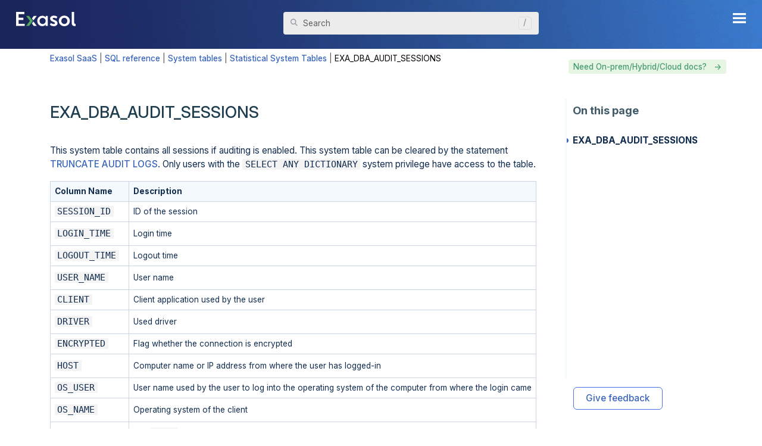

--- FILE ---
content_type: text/html
request_url: https://docs.exasol.com/saas/sql_references/system_tables/statistical/exa_dba_audit_sessions.htm
body_size: 7853
content:
<!DOCTYPE html>
<html xmlns:MadCap="https://www.madcapsoftware.com/Schemas/MadCap.xsd" lang="en-us" xml:lang="en-us" class="concept _Skins_HTML5___Redesign" data-mc-search-type="Stem" data-mc-help-system-file-name="Default.xml" data-mc-path-to-help-system="../../../" data-mc-has-content-body="True" data-mc-toc-path="[%=System.LinkedHeader%]|[%=System.LinkedHeader%]|[%=System.LinkedHeader%]" data-mc-target-type="WebHelp2" data-mc-runtime-file-type="Topic;Default" data-mc-preload-images="false" data-mc-in-preview-mode="false">
    <head>
        <meta name="viewport" content="width=device-width, initial-scale=1.0" />
        <meta charset="utf-8" />
        <meta http-equiv="Content-Type" content="text/html; charset=utf-8" />
        <meta name="msapplication-config" content="../../../Skins/Favicons/browserconfig.xml" />
        <meta name="description" content="Learn about the EXA_DBA_AUDIT_SESSIONS system table provided by Exasol." />
        <link rel="apple-touch-icon" sizes="16x16" href="../../../Skins/Favicons/favicon.png" />
        <link rel="icon" sizes="16x16" href="../../../Skins/Favicons/favicon-16x16.png" /><title>EXA_DBA_AUDIT_SESSIONS - System Table | Exasol SaaS Documentation</title>
        <!-- cookie popup -->
        <!-- issue collector for the feedback form -->
        <link href="../../../Skins/Default/Stylesheets/Slideshow.css" rel="stylesheet" type="text/css" data-mc-generated="True" />
        <link href="../../../Skins/Default/Stylesheets/TextEffects.css" rel="stylesheet" type="text/css" data-mc-generated="True" />
        <link href="../../../Skins/Default/Stylesheets/Topic.css" rel="stylesheet" type="text/css" data-mc-generated="True" />
        <link href="../../../Skins/Default/Stylesheets/Components/Styles.css" rel="stylesheet" type="text/css" data-mc-generated="True" />
        <link href="../../../Skins/Default/Stylesheets/Components/Tablet.css" rel="stylesheet" type="text/css" data-mc-generated="True" />
        <link href="../../../Skins/Default/Stylesheets/Components/Mobile.css" rel="stylesheet" type="text/css" data-mc-generated="True" />
        <link href="../../../Skins/Default/Stylesheets/Components/Print.css" rel="stylesheet" type="text/css" data-mc-generated="True" />
        <link href="../../../Skins/Fluid/stylesheets/foundation.6.2.3.css" rel="stylesheet" type="text/css" data-mc-generated="True" />
        <link href="../../../Skins/Fluid/stylesheets/styles.css" rel="stylesheet" type="text/css" data-mc-generated="True" />
        <link href="../../../Skins/Fluid/stylesheets/tablet.css" rel="stylesheet" type="text/css" data-mc-generated="True" />
        <link href="../../../Skins/Fluid/stylesheets/mobile.css" rel="stylesheet" type="text/css" data-mc-generated="True" />
        <link href="../../../Skins/Fluid/stylesheets/print.css" rel="stylesheet" type="text/css" data-mc-generated="True" />
        <style>/*&lt;meta /&gt;*/

.needs-pie
{
	behavior: url('../../../resources/Scripts/PIE-no-motw.htc');
}

</style>
        <link href="../../../resource/stylesheets/styles_saas.css" rel="stylesheet" type="text/css" />
        <link href="../../../resource/tablestylesheets/standard.css" rel="stylesheet" data-mc-stylesheet-type="table" />
        <link rel="apple-touch-icon" sizes="16x16" href="../../../Skins/Favicons/favicon.png" />
        <link rel="icon" sizes="16x16" href="../../../Skins/Favicons/favicon-16x16.png" />
        <script src="../../../resources/Scripts/jquery.min.js" type="text/javascript">
        </script>
        <script src="../../../resources/Scripts/purify.min.js" type="text/javascript" defer="defer">
        </script>
        <script src="../../../resources/Scripts/require.min.js" type="text/javascript" defer="defer">
        </script>
        <script src="../../../resources/Scripts/require.config.js" type="text/javascript" defer="defer">
        </script>
        <script src="../../../resources/Scripts/foundation.6.2.3_custom.js" type="text/javascript" defer="defer">
        </script>
        <script src="../../../resources/Scripts/plugins.min.js" type="text/javascript" defer="defer">
        </script>
        <script src="../../../resources/Scripts/MadCapAll.js" type="text/javascript" defer="defer">
        </script>
        <script>/* <![CDATA[ */
    (function(w, d, s, l, i) {
        w[l] = w[l] || [];
        w[l].push({ 'gtm.start': new Date().getTime(), event: 'gtm.js' });
        var f = d.getElementsByTagName(s)[0],
            j = d.createElement(s),
            dl = l != 'dataLayer' ? '&amp;l=' + l : '';
        j.async = true;
        j.src = 'https://www.googletagmanager.com/gtm.js?id=' + i + dl;
        f.parentNode.insertBefore(j, f);
    })(window, document, 'script', 'dataLayer', 'GTM-KJ6W2WR');
    /* ]]> */</script>
        <script type="text/javascript" src="https://exasol.atlassian.net/s/d41d8cd98f00b204e9800998ecf8427e-T/1jmxwi/b/8/c95134bc67d3a521bb3f4331beb9b804/_/download/batch/com.atlassian.jira.collector.plugin.jira-issue-collector-plugin:issuecollector/com.atlassian.jira.collector.plugin.jira-issue-collector-plugin:issuecollector.js?locale=en-US&amp;collectorId=f41956cf">
        </script>
        <script type="text/javascript">/* <![CDATA[ */
    window.ATL_JQ_PAGE_PROPS = $.extend(window.ATL_JQ_PAGE_PROPS, {
        "triggerFunction": function(showCollectorDialog) {
            $("#feedback-button").click(function(e) {
                e.preventDefault();
                showCollectorDialog();
            });
        },
        fieldValues: {
            priority: '10002',
            customfield_10351: '11143'
        }
    });
    /* ]]> */</script>
        <script type="text/javascript" src="../../../Skins/Default/Scripts/HTML5_TopicToolbar.js">
        </script>
    </head>
    <body data-exasol-version="7.1">
        <div class="foundation-wrap off-canvas-wrapper">
            <div class="off-canvas-wrapper-inner" data-off-canvas-wrapper="">
                <aside class="off-canvas position-right" role="complementary" id="offCanvas" data-off-canvas="" data-position="right" data-mc-ignore="true">
                    <ul class="off-canvas-drilldown vertical menu off-canvas-list" data-drilldown="" data-mc-back-link="Back" data-mc-css-tree-node-expanded="is-drilldown-submenu-parent" data-mc-css-tree-node-collapsed="is-drilldown-submenu-parent" data-mc-css-sub-menu="vertical menu slide-in-right is-drilldown-submenu" data-mc-include-indicator="False" data-mc-include-icon="False" data-mc-include-parent-link="True" data-mc-include-back="True" data-mc-defer-expand-event="True" data-mc-expanded-event="open.zf.drilldown closed.zf.drilldown" data-mc-expand-event="click.zf.drilldown" data-mc-toc="True">
                    </ul>
                </aside>
                <div class="off-canvas-content inner-wrap" data-off-canvas-content="">
                    <div data-sticky-container="" class="title-bar-container">
                        <nav class="title-bar tab-bar sticky" aria-label="Main navigation and search" data-sticky="" data-options="marginTop:0" style="width:100%" data-sticky-on="only screen and (min-width: 1326px)" data-mc-ignore="true"><a class="skip-to-content fluid-skip showOnFocus" href="#">Skip To Main Content</a>
                            <div class="middle title-bar-section outer-row clearfix">
                                <div class="menu-icon-container relative clearfix">
                                    <div class="central-account-wrapper">
                                        <div class="central-dropdown"><a class="central-account-drop"><span class="central-account-image"></span><span class="central-account-text">Account</span></a>
                                            <div class="central-dropdown-content"><a class="MCCentralLink central-dropdown-content-settings">Settings</a>
                                                <hr class="central-separator" /><a class="MCCentralLink central-dropdown-content-logout">Logout</a>
                                            </div>
                                        </div>
                                    </div>
                                    <button class="menu-icon" aria-label="Show Navigation Panel" data-toggle="offCanvas"><span></span>
                                    </button>
                                </div>
                            </div>
                            <div class="title-bar-layout outer-row">
                                <div class="logo-wrapper"><a class="logo" href="https://docs.exasol.com" alt="Logo"></a>
                                </div>
                                <div class="navigation-wrapper nocontent">
                                    <ul class="navigation clearfix" data-mc-css-tree-node-has-children="has-children" data-mc-css-sub-menu="sub-menu" data-mc-expand-event="mouseenter" data-mc-top-nav-menu="True" data-mc-max-depth="2" data-mc-include-icon="False" data-mc-include-indicator="False" data-mc-include-children="True" data-mc-include-siblings="True" data-mc-include-parent="True" data-mc-toc="True">
                                        <li class="placeholder" style="visibility:hidden"><a>placeholder</a>
                                        </li>
                                    </ul>
                                </div>
                                <div class="central-account-wrapper">
                                    <div class="central-dropdown"><a class="central-account-drop"><span class="central-account-image"></span><span class="central-account-text">Account</span></a>
                                        <div class="central-dropdown-content"><a class="MCCentralLink central-dropdown-content-settings">Settings</a>
                                            <hr class="central-separator" /><a class="MCCentralLink central-dropdown-content-logout">Logout</a>
                                        </div>
                                    </div>
                                </div>
                                <div class="nav-search-wrapper">
                                    <div class="nav-search row">
                                        <form class="search" action="#">
                                            <div class="search-bar search-bar-container needs-pie">
                                                <input class="search-field needs-pie" type="search" aria-label="Search Field" placeholder="Search" />
                                                <div class="search-filter-wrapper"><span class="invisible-label" id="search-filters-label">Filter: </span>
                                                    <div class="search-filter" aria-haspopup="true" aria-controls="sf-content" aria-expanded="false" aria-label="Search Filter" title="All Files" role="button" tabindex="0">
                                                    </div>
                                                    <div class="search-filter-content" id="sf-content">
                                                        <ul>
                                                            <li>
                                                                <button class="mc-dropdown-item" aria-labelledby="search-filters-label filterSelectorLabel-00001"><span id="filterSelectorLabel-00001">All Files</span>
                                                                </button>
                                                            </li>
                                                        </ul>
                                                    </div>
                                                </div>
                                                <div class="search-submit-wrapper" dir="ltr">
                                                    <div class="search-submit" title="Search" role="button" tabindex="0"><span class="invisible-label">Submit Search</span>
                                                    </div>
                                                </div>
                                            </div>
                                        </form>
                                    </div>
                                </div>
                            </div>
                        </nav>
                    </div>
                    <div class="main-section">
                        <div class="row outer-row sidenav-layout">
                            <nav class="sidenav-wrapper">
                                <div class="sidenav-container">
                                    <ul class="off-canvas-accordion vertical menu sidenav" data-accordion-menu="" data-mc-css-tree-node-expanded="is-accordion-submenu-parent" data-mc-css-tree-node-collapsed="is-accordion-submenu-parent" data-mc-css-sub-menu="vertical menu accordion-menu is-accordion-submenu nested" data-mc-include-indicator="False" data-mc-include-icon="False" data-mc-include-parent-link="False" data-mc-include-back="False" data-mc-defer-expand-event="True" data-mc-expanded-event="down.zf.accordionMenu up.zf.accordionMenu" data-mc-expand-event="click.zf.accordionMenu" data-mc-toc="True" data-mc-side-nav-menu="True">
                                    </ul>
                                </div>
                            </nav>
                            <div class="body-container">
                                <div data-mc-content-body="True">
                                    <noscript><iframe src="https://www.googletagmanager.com/ns.html?id=GTM-KJ6W2WR" height="0" width="0" style="display:none;visibility:hidden"></iframe>
                                    </noscript>
                                    <!-- main page div -->
                                    <div id="ContentPlusFooter">
                                        <div id="NavFramework">
                                            <nav id="breadcrumbs-wrapper">
                                                <!-- wrapper for platform/version dropdowns - the breadcrumbs are not here anymore -->
                                                <!-- we use a dummy character (dot) here to keep the block visible in saas --><span style="color:transparent;">.</span>
                                            </nav>
                                            <!-- left sidebar -->
                                            <nav id="left-sidebar">
                                                <ul class="nocontent menu _Skins_Menu mc-component" data-mc-linked-toc="Data/Tocs/Combined_TOC.js" data-mc-side-menu="True" data-mc-max-depth="-1" data-mc-include-icon="False" data-mc-include-indicator="False" data-mc-include-children="True" data-mc-include-siblings="True" data-mc-include-parent="True" data-mc-toc="True">
                                                </ul>
                                            </nav>
                                            <div class="splitter">
                                            </div>
                                            <div>
                                                <div class="buttons popup-container clearfix topicToolbarProxy _Skins_HTML5_TopicToolbar mc-component nocontent">
                                                </div>
                                                <!-- container for main content (including filters) and right sidebar -->
                                                <div id="BodyPlusMenu">
                                                    <div id="exa-main-content">
                                                        <!-- breadcrumbs are here now -->
                                                        <div class="nocontent">
                                                            <div class="MCBreadcrumbsBox_0 breadcrumbs" role="navigation" aria-label="Breadcrumbs" data-mc-breadcrumbs-divider=" | " data-mc-breadcrumbs-count="3" data-mc-toc="True"><span class="MCBreadcrumbsPrefix">You are here: </span>
                                                            </div>
                                                        </div>
                                                        <!-- in saas we have a link to the db docs -->
                                                        <div id="saas-db-link" MadCap:conditions="Products.SaaSOnly"><a href="https://docs.exasol.com/db/latest/home.htm">Need On-prem/Hybrid/Cloud docs?&#160;&#160; -&gt;</a>
                                                        </div>
                                                        <!-- info banners go here, before the body proxy -->
                                                        <div id="cloud_banner_azure" MadCap:conditions="DB_Versions.8-0">Native cloud deployment on Azure is not available for this version of Exasol, but you can install Exasol as a Linux application on Azure instances. For more information, see <a href="https://docs.exasol.com/db/latest/administration/on-premise/installation.htm">Installation</a>.</div>
                                                        <div id="cloud_banner_gcp" MadCap:conditions="DB_Versions.8-0">Native cloud deployment on Google Cloud is not available for this version of Exasol, but you can install Exasol as a Linux application on Google Cloud instances. For more information, see <a href="https://docs.exasol.com/db/latest/administration/on-premise/installation.htm">Installation</a>.</div>
                                                        <!-- body proxy with  main content -->
                                                        <div role="main" id="mc-main-content">
                                                            <div id="microcontent1">
                                                                <h1 id="EXADBAAUDITSESSIONS" data-magellan-target="EXADBAAUDITSESSIONS"><a name="aanchor82"></a>
                                                                    <MadCap:concept term="aws;azure;gcp;on-prem" xmlns:MadCap="http://www.madcapsoftware.com/Schemas/MadCap.xsd" />EXA_DBA_AUDIT_SESSIONS</h1>
                                                                <p>This system table contains all sessions if auditing is enabled.
This system table can be cleared by the statement <a href="../../../sql/truncate_audit_logs.htm" class="ForSQLCommands MCXref xref xrefForSQLCommands">TRUNCATE AUDIT LOGS</a>. Only users with the <code>SELECT ANY DICTIONARY</code> system privilege have access to the table.
</p>
                                                                <table style="mc-table-style: url('../../../resource/tablestylesheets/standard.css');" class="TableStyle-Standard" cellspacing="0">
                                                                    <col class="TableStyle-Standard-Column-Column1" />
                                                                    <col class="TableStyle-Standard-Column-Column1" />
                                                                    <thead>
                                                                        <tr class="TableStyle-Standard-Head-Header1">
                                                                            <th class="TableStyle-Standard-HeadE-Column1-Header1">Column Name</th>
                                                                            <th class="TableStyle-Standard-HeadD-Column1-Header1">Description</th>
                                                                        </tr>
                                                                    </thead>
                                                                    <tbody>
                                                                        <tr class="TableStyle-Standard-Body-Body1">
                                                                            <td class="TableStyle-Standard-BodyE-Column1-Body1"><code>SESSION_ID</code>
                                                                            </td>
                                                                            <td class="TableStyle-Standard-BodyD-Column1-Body1">
                        ID of the session
                    </td>
                                                                        </tr>
                                                                        <tr class="TableStyle-Standard-Body-Body2">
                                                                            <td class="TableStyle-Standard-BodyE-Column1-Body2"><code>LOGIN_TIME</code>
                                                                            </td>
                                                                            <td class="TableStyle-Standard-BodyD-Column1-Body2">
                        Login time
                    </td>
                                                                        </tr>
                                                                        <tr class="TableStyle-Standard-Body-Body1">
                                                                            <td class="TableStyle-Standard-BodyE-Column1-Body1"><code>LOGOUT_TIME</code>
                                                                            </td>
                                                                            <td class="TableStyle-Standard-BodyD-Column1-Body1">
                       Logout time
                    </td>
                                                                        </tr>
                                                                        <tr class="TableStyle-Standard-Body-Body2">
                                                                            <td class="TableStyle-Standard-BodyE-Column1-Body2"><code>USER_NAME</code>
                                                                            </td>
                                                                            <td class="TableStyle-Standard-BodyD-Column1-Body2">
                        User name
                    </td>
                                                                        </tr>
                                                                        <tr class="TableStyle-Standard-Body-Body1">
                                                                            <td class="TableStyle-Standard-BodyE-Column1-Body1"><code>CLIENT</code>
                                                                            </td>
                                                                            <td class="TableStyle-Standard-BodyD-Column1-Body1">
                       Client application used by the user                    </td>
                                                                        </tr>
                                                                        <tr class="TableStyle-Standard-Body-Body2">
                                                                            <td class="TableStyle-Standard-BodyE-Column1-Body2"><code>DRIVER</code>
                                                                            </td>
                                                                            <td class="TableStyle-Standard-BodyD-Column1-Body2">
                        Used driver
                    </td>
                                                                        </tr>
                                                                        <tr class="TableStyle-Standard-Body-Body1">
                                                                            <td class="TableStyle-Standard-BodyE-Column1-Body1"><code>ENCRYPTED</code>
                                                                            </td>
                                                                            <td class="TableStyle-Standard-BodyD-Column1-Body1">
                        Flag whether the connection is encrypted
                    </td>
                                                                        </tr>
                                                                        <tr class="TableStyle-Standard-Body-Body2">
                                                                            <td class="TableStyle-Standard-BodyE-Column1-Body2"><code>HOST</code>
                                                                            </td>
                                                                            <td class="TableStyle-Standard-BodyD-Column1-Body2">
                       Computer name or IP address from where the
 user has logged-in
                    </td>
                                                                        </tr>
                                                                        <tr class="TableStyle-Standard-Body-Body1">
                                                                            <td class="TableStyle-Standard-BodyE-Column1-Body1"><code>OS_USER</code>
                                                                            </td>
                                                                            <td class="TableStyle-Standard-BodyD-Column1-Body1">
                       User name
 used by the user to log into the operating system of the computer from
 where the login came
                    </td>
                                                                        </tr>
                                                                        <tr class="TableStyle-Standard-Body-Body2">
                                                                            <td class="TableStyle-Standard-BodyE-Column1-Body2"><code>OS_NAME</code>
                                                                            </td>
                                                                            <td class="TableStyle-Standard-BodyD-Column1-Body2">
                       Operating system of the client                    </td>
                                                                        </tr>
                                                                        <tr class="TableStyle-Standard-Body-Body1">
                                                                            <td class="TableStyle-Standard-BodyE-Column1-Body1"><code>SUCCESS</code>
                                                                            </td>
                                                                            <td class="TableStyle-Standard-BodyD-Column1-Body1">
                                                                                <ul>
                                                                                    <li><code>TRUE</code>:  Login was  successful</li>
                                                                                    <li><![CDATA[                        ]]><code>FALSE</code>:	Login failed (for example, because of a wrong password)
                    </li>
                                                                                </ul>
                                                                            </td>
                                                                        </tr>
                                                                        <tr class="TableStyle-Standard-Body-Body2">
                                                                            <td class="TableStyle-Standard-BodyE-Column1-Body2"><code>ERROR_CODE</code>
                                                                            </td>
                                                                            <td class="TableStyle-Standard-BodyD-Column1-Body2">
                     Error code if the login failed
                    </td>
                                                                        </tr>
                                                                        <tr class="TableStyle-Standard-Body-Body1">
                                                                            <td class="TableStyle-Standard-BodyE-Column1-Body1"><code>ERROR_TEXT</code>
                                                                            </td>
                                                                            <td class="TableStyle-Standard-BodyD-Column1-Body1">
                        Error text if the login failed
                    </td>
                                                                        </tr>
                                                                        <tr class="TableStyle-Standard-Body-Body2">
                                                                            <td class="TableStyle-Standard-BodyB-Column1-Body2"><code>CLUSTER_NAME</code>
                                                                            </td>
                                                                            <td class="TableStyle-Standard-BodyA-Column1-Body2">Name of the cluster on which the session is initially running
</td>
                                                                        </tr>
                                                                    </tbody>
                                                                </table>
                                                            </div>
                                                        </div>
                                                    </div>
                                                    <!-- BEGIN right sidebar -->
                                                    <div id="right-sidebar">
                                                        <!-- BEGIN menu proxy -->
                                                        <ul data-magellan="" data-animation-duration="250" data-active-class="selected" data-scroll-container-on="small" class="nocontent menu _Skins_RightSideMenu mc-component">
                                                            <li class="tree-node"><a href="#EXADBAAUDITSESSIONS">EXA_DBA_AUDIT_SESSIONS</a>
                                                            </li>
                                                        </ul>
                                                        <!-- END menu proxy -->
                                                        <!-- BEGIN feedback widget -->
                                                        <div id="feedback-widget">
                                                            <div id="feedback-wrapper"><a href="#" class="feedback-button" id="feedback-button"><span class="feedback-button-text">Give feedback</span></a>
                                                                <div id="feedback-tooltip">
                                    Click here to provide feedback!<br />To include a link to this page, please check the box "Include data..." in the feedback form.
                                </div>
                                                            </div>
                                                        </div>
                                                        <!-- END feedback widget -->
                                                    </div>
                                                    <!-- END right sidebar -->
                                                </div>
                                            </div>
                                            <!-- area at the bottom of the page before the footer -->
                                            <!-- this block should be hidden except when testing/debugging -->
                                            <div id="exa-test-block">
                                            </div>
                                        </div>
                                        <!-- main footer -->
                                        <div id="footer">
                                            <div id="footer-wrapper">
                                                <div id="main-blocks">
                                                    <div id="footer-logo-social">
                                                        <div id="footer_logo">
                                                            <img src="../../../resource/images/global_images/logos/logo-exasol-wht_xs.svg" alt="Exasol logo" />
                                                        </div>
                                                        <p>© <!-- --><span class="mc-variable Version_Platform_Variables.FooterYear variable">2026</span><!-- --> Exasol</p>
                                                        <nav class="footer_social"><a href="https://www.linkedin.com/company/exasol-ag" target="_blank" rel="noreferrer"><img src="../../../resource/images/global_images/icons/linkedin.svg" alt="LinkedIn" /></a><a href="https://www.youtube.com/user/EXASOLAG" target="_blank" rel="noreferrer"><img src="../../../resource/images/global_images/icons/youtube.svg" alt="YouTube" /></a><a href="https://github.com/exasol" target="_blank" rel="noreferrer" class="footer__social--github__3TrqI"><img src="../../../resource/images/global_images/icons/github.svg" alt="GitHub" /></a>
                                                        </nav>
                                                    </div>
                                                    <div id="footer-menus">
                                                        <div class="footer_list">
                                                            <h3 class="footer_title">PRODUCT</h3>
                                                            <p><a href="https://www.exasol.com/portal/display/SAAS" target="_blank" title="SaaS Release Notes" alt="SaaS Release Notes" data-mc-conditions="Products.SaaSOnly">Release Notes</a>
                                                            </p>
                                                            <p><a href="https://status.exasol.com" target="_blank" title="Exasol SaaS Status" alt="Exasol SaaS Status" data-mc-conditions="Products.SaaSOnly">Exasol <span class="mc-variable Exasol_Variables.SaaS variable">SaaS</span> Status</a>
                                                            </p>
                                                            <p><a href="../../../accessibility.htm" data-mc-conditions="Products.DatabaseOnly,Products.SaaSOnly">Accessibility</a>
                                                            </p>
                                                        </div>
                                                        <div class="footer_list">
                                                            <h3 class="footer_title">RESOURCES</h3>
                                                            <p><a href="https://www.exasol.com/" target="_blank">Exasol Homepage</a>
                                                            </p>
                                                            <p><a href="https://www.exasol.com/product-overview/customer-support/" target="_blank">Support</a>
                                                            </p>
                                                        </div>
                                                    </div>
                                                </div>
                                                <div id="legal-blocks">
                                                    <nav class="footer_privacy">
                                                        <ul>
                                                            <li><a href="https://www.exasol.com/legal-disclosure/" target="_blank">Legal Disclosure</a>
                                                            </li>
                                                            <li><a href="https://www.exasol.com/privacy-policy/" target="_blank">Privacy Policy</a>
                                                            </li>
                                                            <li><a href="https://www.exasol.com/terms-and-conditions/" target="_blank">Terms &amp; Conditions</a>
                                                            </li>
                                                        </ul>
                                                    </nav>
                                                </div>
                                            </div>
                                        </div>
                                    </div>
                                    <!-- scripts that should run after html is parsed - mainly for older browsers, we could also use async/defer -->
                                    <!-- DOC-2119: load prism syntax highlighter + fix for line breaks -->
                                    <script src="../../../resource/scripts/prism.js">
                                    </script>
                                    <script src="../../../resource/scripts/exa-prism-linebreak-fix.js">
                                    </script>
                                    <!-- back to top button -->
                                    <button id="BtnTop" alt="Top" title="Top">Top</button>
                                    <script src="../../../resource/scripts/exa-back-to-top.js">
                                    </script>
                                    <!-- side navigation menu -->
                                    <script src="../../../resource/scripts/exa-side-nav.js">
                                    </script>
                                    <!-- CTA button -->
                                    <script src="../../../resource/scripts/exa-add-cta.js">
                                    </script>
                                    <!-- version selection dropdown - db docs only -->
                                    <!-- platform selection buttons - db docs only -->
                                    <!-- breadcrumbs are added in exa-version-selection.js which is db docs only, so for saas we use this script -->
                                    <script src="../../../resource/scripts/exa-saas-breadcrumbs.js" MadCap:conditions="Products.SaaSOnly">
                                    </script>
                                    <!-- DOC-1876, DOC-2187: script for responsive image maps -->
                                    <!-- <img style="display:none;" src="../Scripts/imagemapresizer.map" /> -->
                                    <script src="../../../resource/scripts/imagemapresizer.min.js">
                                    </script>
                                    <!-- hack to resize image maps when resizing a page -->
                                    <script type="text/javascript">/* <![CDATA[ */
    $('map').imageMapResize();
    /* ]]> */</script>
                                    <!-- DOC-3026: copy code script -->
                                    <script src="../../../resource/scripts/exa-copybutton.js">
                                    </script>
                                    <!-- DOC-3515: make sidebar resizable -->
                                    <script src="../../../resource/scripts/jquery-resizable.js">
                                    </script>
                                    <script type="text/javascript">/* <![CDATA[ */
    $("#left-sidebar").resizable({
        handleSelector: ".splitter",
        resizeHeight: false
    });
    /* ]]> */</script>
                                    <!-- DOC-3539: get referrer uri -->
                                    <script src="../../../resource/scripts/exa-get-referrer-uri.js" MadCap:conditions="DB_Versions.8-0">
                                    </script>
                                    <!-- DOC-3685: set platform tags -->
                                    <!-- hide elements when page is scrolled up -->
                                    <script src="../../../resource/scripts/exa-scroll-hide.js">
                                    </script>
                                    <!-- capture a key to move to the search field (forward slash by default) -->
                                    <script src="../../../resource/scripts/exa-search-shortkey.js" MadCap:conditions="Products.DatabaseOnly,Products.SaaSOnly">
                                    </script>
                                    <!-- DOC-4657: set target="_blank" on external links -->
                                    <script src="../../../resource/scripts/exa-external-links.js">
                                    </script>
                                    <!-- DOC-4730: remove search property from URL when page reloads -->
                                    <script src="../../../resource/scripts/exa-flush-search-property.js">
                                    </script>
                                </div>
                            </div>
                        </div>
                    </div><a data-close="true"></a>
                </div>
            </div>
        </div>
    </body>
</html>

--- FILE ---
content_type: text/css
request_url: https://docs.exasol.com/saas/resource/stylesheets/styles_saas.css
body_size: 1626
content:
/*<meta />*/

/* **************************************************************************** */
/* Customization for the SaaS docs                                              */
/* Note that image urls must be different as this stylesheet is not in /modules */
/* import the global styles */

@import url('styles.css');

/* import product-specific styles */

@import url('modules/colors_saas.css');

/* show the main content block by default */

div#mc-main-content
{
	display: block;
}

/* change the top banner */

nav.title-bar.tab-bar
{
	background: url('../images/global_images/banners/exasol_docs_saas_banner.jpg');
	filter: hue-rotate(17deg) saturate(70%);
}

/* hide the versions wrapper and dropdown */

#versions-wrapper,
.versionDropdown
{
	/*display:none;*/
}

/* link to db docs - set colors to match the db color scheme */

#saas-db-link
{
	position: fixed;
	top: 167px;
	right: 60px;
	z-index: 2;
	background: #e7f6e2;
	padding: 2px 8px;
	border-radius: 4px;
}

#saas-db-link a,
#saas-db-link a:visited
{
	color: #499c76;
}

#saas-db-link a:hover
{
	color: #69c39b;
}

/* home page tweaks */

.home-topic nav#breadcrumbs-wrapper
{
	display: none;
}

div.topic-hero
{
	padding-top: 64px;
}

/* **************************************************************************** */
/* RESPONSIVE */

@media only screen and (max-width: 1325px)
{
	div.topic-hero
	{
		padding-top: 30px;
	}

	#saas-db-link
	{
		top: 100px;
	}
}

@media only screen and (max-width: 928px)
{
	.home-topic .main-section
	{
		margin-top: 107px;
	}

	.home-topic .exa-infoboxes-wrapper
	{
		margin-top: 0;
	}

	div.topic-hero
	{
		padding-top: 0;
	}

	#saas-db-link
	{
		display: none;
	}

	/* remove extra spacing here since saas has no version selector */

	div#mc-main-content
	{
		margin-top: 12px;
	}
}

@media only screen and (max-width: 767px)
{
	nav#breadcrumbs-wrapper
	{
		height: 64px;
	}

	nav.title-bar.tab-bar
	{
		background-size: cover;
		background-position: right;
		box-shadow: none;
	}

	div.title-bar-layout a.logo
	{
		margin-top: 0;
	}

	nav.title-bar .menu-icon
	{
		top: 10px;
	}
}

@media only screen and (max-width: 459px)
{
	div.topic-hero
	{
		padding-top: 24px;
	}
}



--- FILE ---
content_type: text/css
request_url: https://docs.exasol.com/saas/resource/stylesheets/modules/colors_saas.css
body_size: 914
content:
/* ************************************************** */
/* custom color definitions for saas docs */

:root {
    --main-accent-color:            #4770eb;
    --light-accent-color:           #e4eafc;
    --highlight-color:              #f3e10b;
    --border-color:                 #ccd6e3;
    --sidebar-color:                #f4fbfe;
    --sidebar-light-color:          #fafcff;
    --sidebar-highlight-color:      #ddf2fc;
    --breadcrumbs-bg-color:         #e9f7fd;
    --link-color:                   #3965bb;
    --link-hover-color:             #6f91cf;
}



--- FILE ---
content_type: text/css
request_url: https://docs.exasol.com/saas/resource/stylesheets/modules/global.css
body_size: 1714
content:
/*<meta />*/

/* **************************************************************************** */

/* 
 * Styling for the common block elements. 
 * Do not define colors here, use the variables in colors.css.
 * For font sizes and line heights, use the variables in sizes.css 
 * except for h1 and h2 where we set a specific line height.
 *
 */

html,
body,
div
{
	font-family: Inter, Arial, Helvetica, sans-serif;
	font-size: var(--font-size-root);
	line-height: var(--line-height-body);
	letter-spacing: normal;
}

h1,
h2,
h3,
h4,
h5,
h6
{
	color: var(--main-title-color);
}

h1
{
	font-size: var(--font-size-h1);
	font-weight: var(--font-weight-semibold);
	line-height: 1.25em;
	margin: 18px 0 6px;
	padding-left: 0;
	padding-bottom: 30px;
}

h2
{
	font-size: var(--font-size-h2);
	font-weight: var(--font-weight-bold);
	line-height: 1.25em;
	margin: 3em 0 0.67em;
}

h3
{
	font-size: var(--font-size-h3);
	font-weight: var(--font-weight-bold);
	line-height: var(--line-height-title);
	margin: 2em 0 0.67em;
}

h4
{
	font-size: var(--font-size-h4);
	font-weight: var(--font-weight-semibold);
	line-height: var(--line-height-title);
	margin: 2em 0 0.67em;
}

h5
{
	font-size: var(--font-size-h5);
	font-weight: var(--font-weight-semibold);
	line-height: var(--line-height-title);
	margin: 16px 0 6px;
}

h6
{
	font-size: var(--font-size-h6);
	font-weight: var(--font-weight-semibold);
	line-height: var(--line-height-title);
	margin: 16px 0 6px;
}

p
{
	font-size: var(--font-size-body);
	color: var(--main-body-color);
	text-align: left;
	line-height: var(--line-height-body);
	letter-spacing: 0;
	font-weight: normal;
}

/* no spacing above the first para or immediately after another element */

p:first-child,
* + p
{
	margin-top: 0;
}

/* reducing max width for better legibility
   disabled for now as this is still being tested 
*/

p,
li,
dd
{
	/*max-width: 65em;*/
}

/* blockquote indent is a screen width percentage 
   but vertical spacing is based on font size 
*/

blockquote
{
	margin: 2.5em 1.5vw;
	font-style: italic;
	max-width: 74em;
	border-top: 1px solid var(--border-color);
	border-bottom: 1px solid var(--border-color);
}

i
{
	font-style: normal;
}

/* **************************************************************************** */
/* RESPONSIVE */

@media only screen and (min-width: 929px)
{
	.exa-mobile-only
	{
		display: none;
	}
}

@media only screen and (max-width: 1325px)
{
	body
	{
		/* custom attribute that can be used to trigger scripts etc. */
		--is-tablet: 1;
	}
}

@media only screen and (max-width: 928px)
{
	body
	{
		/* custom attribute that can be used to trigger scripts etc. */
		--is-tablet-portrait: 1;
	}

	.exa-desktop-only
	{
		display: none;
	}
}

@media only screen and (max-width: 767px)
{
	body
	{
		/* custom attribute that can be used to trigger scripts etc. */
		--is-mobile: 1;
	}

	h1
	{
		font-size: 26px;
		padding-bottom: 0.5em;
	}

	h2
	{
		font-size: 20px;
	}
}



--- FILE ---
content_type: text/css
request_url: https://docs.exasol.com/saas/resource/stylesheets/modules/lists.css
body_size: 1935
content:
/*<meta />*/

/* ************************************************** */
/* list elements */

dt,
dd,
ul,
ol,
li
{
	color: var(--main-body-color);
	font-size: var(--font-size-body);
}

li
{
	margin: 0.5em 0 1em;
	line-height: var(--line-height-body);
	padding-left: 0.5em;
}

ul,
ol
{
	margin: 1em 0 2em 0;
	padding-top: 0;
	line-height: var(--line-height-body);
	letter-spacing: normal;
}

/* nested lists  */

li ul,
li ol
{
	margin-top: 1em;
}

li ul
{
	list-style-type: disc;
	padding-inline-start: 1em;
}

/* adjust space around para in list item */

li p
{
	margin: 0;
	margin-block-end: 0.33em;
}

/* no space before first li in multi-col lists */

ul[class^="columns-"] li:first-child,
ol[class^="columns-"] li:first-child
{
	margin-top: 0;
}

ul[class^="columns-"] p
{
	break-inside: avoid;
	padding-right: 1em;
}

/* alternative compact list format */

ul.compact li,
ol.compact li
{
	margin: 0.3em 0 0.3em;
}

/* deflists */

dl
{
	margin-block-start: 1.5em;
}

dt,
dd
{
	margin-block-start: 0.3em;
}

dt:not(:first-child)
{
	margin-block-start: 2em;
}

dd
{
	margin-block-end: 2.0em;
}

dt p
{
	margin-block-start: 0;
	margin-block-end: 0;
}

dd p
{
	margin-block-end: 0.5em;
	margin-block-start: 0.3em;
}

dd p:first-child
{
	margin-block-start: 0.8em;
}

dt,
dt p
{
	font-weight: var(--font-weight-bold);
}

/* adjust spacing above lists in deflist  */

dd ul,
dd ol
{
	margin-top: 0.5em;
}

/* adjust spacing above titles in deflist */

dd h4,
dd h5,
dd h6
{
	margin-top: 1em;
}

/* custom dl format (boxed) */

dl.featured
{
	border: 1px solid var(--border-color);
	padding: 1em 1.5em;
}

dl.featured dt
{
	margin-block-end: 0.5em;
}

/* custom dl format adding borders between blocks */

dl.bordered dt
{
	padding-top: 1.5em;
	border-top: 1px solid var(--border-color);
}

dl.bordered dt:not(:first-child)
{
	margin-block-start: 1em;
}

dl.bordered dd
{
	margin-block-end: 1em;
}

/* the compact dl has less spacing and no indents */

dl.compact dd
{
	margin-left: 0;
	margin-block-start: 0;
}

dl.compact dd p:first-child
{
	margin-block-start: 0.3em;
}

/* LANDING PAGE TOPIC LIST*/
/* style list elements in landing page menu proxy */

nav.exa-landing-page-topic-list ul._Skins_Bulleted_Menu ul,
nav.exa-landing-page-topic-list-titled ul._Skins_Bulleted_Menu ul
{
	list-style-type: disc;
	padding-inline-start: 0px;
	display: flex;
	flex-direction: column;
	flex-wrap: wrap;
	column-gap: 40px;
	row-gap: 0;
	height: 20em;
}

/* exclude first element of menu proxy (do not list the current page) */

nav.exa-landing-page-topic-list ul._Skins_Bulleted_Menu .selected,
nav.exa-landing-page-topic-list-titled ul._Skins_Bulleted_Menu .selected
{
	display: none;
}

/* use compact list spacing */

nav.exa-landing-page-topic-list ul li,
nav.exa-landing-page-topic-list-titled ul li
{
	margin: 0.3em 0 0.3em;
}

/* exclude the marker for the parent element */

nav.exa-landing-page-topic-list ul li.has-children,
nav.exa-landing-page-topic-list-titled ul li.has-children
{
	list-style-type: none;
}

nav.exa-landing-page-topic-list-titled h2
{
	font-size: var(--font-size-h4);
}

nav.exa-landing-page-topic-list-titled h2::after
{
	content: ":";
}

/* **************************************************************************** */
/* RESPONSIVE */

@media only screen and (max-width: 767px)
{
	ul,
	ol
	{
		padding-inline-start: 1.5em;
		margin: 1em 0 1em;
	}

	dd
	{
		margin-inline-start: 0;
	}

	dl.featured
	{
		padding: 1em;
	}

	nav.exa-landing-page-topic-list ul._Skins_Bulleted_Menu ul,
	nav.exa-landing-page-topic-list-titled ul._Skins_Bulleted_Menu ul
	{
		display: block;
		height: auto;
	}
}



--- FILE ---
content_type: text/css
request_url: https://docs.exasol.com/saas/resource/stylesheets/modules/search.css
body_size: 2048
content:
/* ************************************************** */
/* styling for search results and microcontent */

/* hide the right nav menu on search results pages (but keep the space) */

[data-mc-runtime-file-type*="Search"] ul.menu._Skins_RightSideMenu.mc-component
{
    visibility: hidden;
}

/* do not display the link to the search results h2 */

ul.menu._Skins_RightSideMenu.mc-component li > a.selected[href="#results-heading"]
{
    display:none;
}

/* hide vertical scrollbar in the results pane */

#searchPane
{
    scrollbar-width: none;
    overflow-y: auto;
}

/* style the microcontent block */

#results-heading {
    border-bottom: none;
 }

.featured-snippets-container .micro-content
{
    box-shadow: none;
    background: var(--sidebar-color);
    border: 4px solid var(--sidebar-color);
    padding-bottom: 2em;
    max-width: 65em;
}

/* set the max height of the collapsed block */

.featured-snippets-container.micro-content-truncated-mode .micro-response 
{
    max-height: 270px;
}

/* style the expand/collapse bar */

.featured-snippets-container .micro-content-expand {
    border-top: solid 1px var(--border-color);
    border-bottom: solid 1px var(--border-color);
    background: none;
    height: 2em;
    margin-top: 1em;
}

.featured-snippets-container .micro-content-collapsed .micro-content-expand,
.featured-snippets-container .micro-content-expanded .micro-content-expand
{
    background: none;
}

.featured-snippets-container .micro-content-collapsed .micro-content-expand:after
{
    content: "More...";
    color: var(--link-color);
}

.featured-snippets-container .micro-content-expanded .micro-content-expand:after
{
    content: "Less...";
    color: var(--link-color);
}

.featured-snippets-container .micro-response-title {
    margin-top: 2em;
    margin-bottom: 2px;
}

/* ADJUST SIZES IN MICRO-RESULT */

/* we want the first heading to always look like a h2 */

.micro-response h3:first-child
{
    font-size: var(--font-size-h2);
    margin-top: 0;
}

/* use slightly smaller font sizes to emphasize that this is not a full article */

.micro-response h1
{
    font-size: calc(var(--font-size-h1) * 0.95);
    font-weight: var(--font-weight-bold);
    margin-top: 8px;
}

.micro-response h2
{
    font-size: calc(var(--font-size-h2) * 0.9);
}

.micro-response p 
{
    font-size: 0.95em;
}

/* use global styling for links*/

.featured-snippets-container .micro-response-title a,
.featured-snippets-container .micro-response-title a:visited
{
    text-decoration: none;
    color: var(--link-color);
}

/* we can hide intro paras if we want */

.micro-content p.intro
{
    /*display: none;*/
}

/* hide non-critical admons in featured snippets */

.micro-content p.Note,
/*.micro-content p.Important,*/
/*.micro-content p.Warning,*/
.micro-content p.Tip,
.micro-content div.Note,
/*.micro-content div.Important,*/
/*.micro-content div.Warning,*/
.micro-content div.Tip
{
    display: none;
}

/* reduce h2 spacing in featured snippets */

.micro-content h2 
{
    margin-top: 2em;
}


/* ************************************************** */
/* result list styling */

/* fix spacing for search results */

#search-results-flex {
    column-gap: 0;
}

#resultList h3.title 
{
    margin-bottom: 2px;
    text-decoration: none;
}

#resultList .description
{
    font-size: 0.8em;
}

#resultList .url cite 
{
    color: #0E774A;
    font-size: 0.8em;
    font-style: normal;
}

/* use global styling for links in results */

#resultList h3.title a,
#resultList h3.title a:visited
{
    text-decoration: none;
    color: var(--link-color);
}

/* style the search results pagination block */

#pagination a#selected,
#pagination a:hover 
{
    border-top: none;
    background: var(--sidebar-highlight-color);
}

/* add highlighting of search terms in results */

span.SearchHighlight {
    background: #ffff0055;
}


--- FILE ---
content_type: text/css
request_url: https://docs.exasol.com/saas/resource/stylesheets/modules/homepage.css
body_size: 2647
content:
/*<meta />*/

/* ******************************************************* */
/* Styling for product home pages (NOT the site home page) */

.home-topic #ContentPlusFooter > div:nth-child(1)
{
	padding-top: 0;
}

div.topic-hero
{
	padding: 5%;
	padding-top: 64px;
	background-attachment: scroll;
	display: block;
	background-repeat: no-repeat;
	text-align: center;
}

div.topic-hero #exa-home-title,
div.topic-hero span.Home-title
{
	font-size: 34px;
}

div.topic-hero #exa-home-subtitle
{
	display: block;
}

div.topic-hero #exa-home-subtitle,
div.topic-hero h3
{
	font-size: var(--font-size-h3);
	font-weight: var(--font-weight-semibold);
	line-height: var(--line-height-title);
	margin: 1em 0 0.67em;
}

p.home-tile-heading
{
	text-align: center;
	font-size: 16px;
	font-weight: var(--font-weight-semibold);
	margin: 0px 10px 0px 0px;
}

h1.home-page-header
{
	padding-bottom: 0px;
	padding-left: 3%;
}

/* DOC-3470: show bc wrapper with version selector but hide breadcrumbs */
/* DOC-3549: allow click events through the wrapper to the version selector */

.home-topic nav#breadcrumbs-wrapper
{
	background: transparent;
	width: 100%;
	left: 0;
	pointer-events: none;
}

.home-topic div.MCBreadcrumbsBox_0
{
	display: none;
}

.home-topic #versions-wrapper
{
	right: 26px;
}

/* DOC-3431: reworked home page infoboxes layout */

.exa-infoboxes,
.exa-infoboxes-sitehome
{
	margin-left: 3%;
	margin-bottom: 6.5em;
	display: flex;
	position: relative;
	z-index: 1;
	flex-direction: row;
	flex-wrap: wrap;
	justify-content: center;
}

.exa-infobox,
.exa-infobox-sitehome
{
	margin-bottom: 2.5em;
	margin-right: 30px;
	width: 30%;
	float: none;
	display: flex;
	flex-direction: column;
	border-top-color: var(--main-accent-color);
	box-shadow: 0 15px 20px rgb(0 0 0 /8%);
	border-top: 5px solid;
	border-radius: 0 0 10px 10px;
	background: #fff;
	position: relative;
	text-align: left;
	color: var(--main-accent-color);
	box-sizing: border-box;
}

.exa-infobox-sitehome
{
	width: 45%;
}

/* define saas colors for the saas info-box (we cannot call colors_saas.css here) */
/* IMPORTANT: if we modify the saas color scheme we also have to update these rules */

#exa-infobox-sitehome-saas
{
	border-top-color: #4770eb;
}

#exa-infobox-sitehome-saas,
#exa-infobox-sitehome-saas li,
#exa-infobox-sitehome-saas a.learn-more
{
	color: #4770eb;
}

#exa-infobox-sitehome-saas a.learn-more
{
	background: rgba(71, 112, 235, 0.15);
}

#exa-infobox-sitehome-saas a
{
	color: #264cc0;
}

#exa-infobox-sitehome-saas a:hover
{
	color: #506295;
}

/* ************************************ */

.exa-infoboxes-wrapper
{
	max-width: 1200px;
	margin: 0 auto;
	display: block;
	width: 100%;
	overflow-y: hidden;
}

.exa-infobox-title
{
	padding: 1.8em 2.5em 0;
	border-bottom: none;
	height: 78px;
}

.exa-infobox-title p
{
	font-weight: var(--font-weight-semibold);
	font-size: 21px;
	line-height: 140%;
	color: var(--main-accent-color);
	vertical-align: middle;
}

.exa-infobox-title img
{
	width: 30px;
	margin: 0 18px 0 0;
	vertical-align: middle;
}

.exa-infobox-list
{
	padding: 0 2.5em 1em 2.5em;
	color: var(--main-body-color);
	flex: 1;
}

.exa-infobox-list p
{
	/*font-weight: 600;*/
}

.exa-infobox-list ul
{
	margin-top: 1.5em;
	padding-inline-start: 1.2em;
}

.exa-infobox-list ul li
{
	color: var(--main-accent-color);
	margin: 0.4em 0 0.4em;
}

/* learn-more buttons */

div.learn-more-button
{
	align-items: center;
	padding: 0 2.5em 2.5em 2.5em;
}

a.learn-more
{
	background: var(--light-accent-color);
	color: var(--main-accent-color);
	border-radius: 125px;
	font-style: normal;
	font-weight: var(--font-weight-semibold);
	/* fixed font size here to match the marketing site */
	font-size: 14.4px;
	line-height: 100%;
	padding: 0.5em 1em;
	text-align: center;
	transition: .2s ease;
}

a.learn-more:hover
{
	background: var(--main-accent-color);
	color: #fff;
}

/* RESPONSIVE */

@media only screen and (max-width: 1325px)
{
	.home-topic div#mc-main-content
	{
		margin-top: 144px;
	}

	/* breadcrumbs are not shown here but we need the wrapper */

	.home-topic nav#breadcrumbs-wrapper
	{
		display: block;
		background: var(--main-bg-color);
		height: 56px;
	}

	.home-topic #platforms-wrapper,
	.home-topic #versions-wrapper
	{
		position: fixed;
		top: 100px;
	}

	.home-topic #platforms-wrapper
	{
		left: calc(50% - 150px);
	}

	.home-topic #versions-wrapper
	{
		left: calc(50% + 5px);
	}

	.home-topic #versions-wrapper.wide
	{
		left: auto;
		right: 26px;
	}

	div.topic-hero #exa-home-title
	{
		font-size: 32px;
	}

	div.topic-hero #exa-home-subtitle
	{
		font-size: 15px;
	}
}

@media only screen and (max-width: 1024px)
{
	.exa-infobox
	{
		width: 45%;
		margin-bottom: 2.5em;
	}
}

@media only screen and (max-width: 928px)
{
	.home-topic div#mc-main-content
	{
		margin-top: 0;
	}

	.home-topic .main-section
	{
		margin-top: 82px;
	}

	div.topic-hero span.Home-title
	{
		line-height: 1.2em;
	}

	/* info boxes in two columns */

	.exa-infobox
	{
		width: 45%;
		margin-bottom: 2.5em;
	}
}

@media only screen and (max-width: 767px)
{
	div.topic-hero #exa-home-title
	{
		font-size: 28px;
	}

	.home-topic div#mc-main-content
	{
		margin-top: 0;
	}

	.home-topic #versions-wrapper.wide
	{
		left: calc(50% - 98px);
		right: auto;
	}

	.exa-infobox,
	.exa-infobox-sitehome
	{
		width: 100%;
	}
}

@media only screen and (max-width: 459px)
{
	.home-topic .main-section
	{
		margin-top: 116px;
	}

	.home-topic nav#breadcrumbs-wrapper
	{
		height: 60px;
	}

	.home-topic #platforms-wrapper,
	.home-topic #versions-wrapper
	{
		top: 128px;
	}

	.exa-infobox,
	.exa-infobox-sitehome
	{
		margin-right: 1em;
	}
}



--- FILE ---
content_type: text/javascript
request_url: https://docs.exasol.com/saas/Data/Tocs/Combined_TOC_Chunk1.js?t=639050051137897395
body_size: 5590
content:
define({'/sql_references/functions/alphabeticallistfunctions/current_date.htm':{i:[345],t:['CURRENT_DATE'],b:['']},'/sql_references/functions/alphabeticallistfunctions/current_schema.htm':{i:[346],t:['CURRENT_SCHEMA'],b:['']},'/sql_references/functions/alphabeticallistfunctions/current_session.htm':{i:[347],t:['CURRENT_SESSION'],b:['']},'/sql_references/functions/alphabeticallistfunctions/current_statement.htm':{i:[348],t:['CURRENT_STATEMENT'],b:['']},'/sql_references/functions/alphabeticallistfunctions/current_timestamp.htm':{i:[350],t:['CURRENT_TIMESTAMP'],b:['']},'/sql_references/functions/alphabeticallistfunctions/current_user.htm':{i:[349],t:['CURRENT_USER'],b:['']},'/sql_references/functions/alphabeticallistfunctions/date_trunc.htm':{i:[351],t:['DATE_TRUNC'],b:['']},'/sql_references/functions/alphabeticallistfunctions/day.htm':{i:[352],t:['DAY'],b:['']},'/sql_references/functions/alphabeticallistfunctions/days_between.htm':{i:[353],t:['DAYS_BETWEEN'],b:['']},'/sql_references/functions/alphabeticallistfunctions/dbtimezone.htm':{i:[354],t:['DBTIMEZONE'],b:['']},'/sql_references/functions/alphabeticallistfunctions/decode.htm':{i:[355],t:['DECODE'],b:['']},'/sql_references/functions/alphabeticallistfunctions/degrees.htm':{i:[356],t:['DEGREES'],b:['']},'/sql_references/functions/alphabeticallistfunctions/dense_rank.htm':{i:[357],t:['DENSE_RANK'],b:['']},'/sql_references/functions/alphabeticallistfunctions/div.htm':{i:[358],t:['DIV'],b:['']},'/sql_references/functions/alphabeticallistfunctions/dump.htm':{i:[359],t:['DUMP'],b:['']},'/sql_references/functions/alphabeticallistfunctions/edit_distance.htm':{i:[360],t:['EDIT_DISTANCE'],b:['']},'/sql_references/functions/alphabeticallistfunctions/every.htm':{i:[361],t:['EVERY'],b:['']},'/sql_references/functions/alphabeticallistfunctions/exp.htm':{i:[362],t:['EXP'],b:['']},'/sql_references/functions/alphabeticallistfunctions/extract.htm':{i:[363],t:['EXTRACT'],b:['']},'/sql_references/functions/alphabeticallistfunctions/first_value.htm':{i:[364],t:['FIRST_VALUE'],b:['']},'/sql_references/functions/alphabeticallistfunctions/floor.htm':{i:[365],t:['FLOOR'],b:['']},'/sql_references/functions/alphabeticallistfunctions/from_posix_time.htm':{i:[366],t:['FROM_POSIX_TIME'],b:['']},'/sql_references/functions/alphabeticallistfunctions/greatest.htm':{i:[367],t:['GREATEST'],b:['']},'/sql_references/functions/alphabeticallistfunctions/group_concat.htm':{i:[368],t:['GROUP_CONCAT'],b:['']},'/sql_references/functions/alphabeticallistfunctions/grouping[_id].htm':{i:[369],t:['GROUPING[_ID]'],b:['']},'/sql_references/functions/alphabeticallistfunctions/hash_md5.htm':{i:[370],t:['HASH_MD5'],b:['']},'/sql_references/functions/alphabeticallistfunctions/hash_sha256.htm':{i:[372],t:['HASH_SHA256'],b:['']},'/sql_references/functions/alphabeticallistfunctions/hash_sha512.htm':{i:[373],t:['HASH_SHA512'],b:['']},'/sql_references/functions/alphabeticallistfunctions/hash_sha[1].htm':{i:[371],t:['HASH_SHA[1]'],b:['']},'/sql_references/functions/alphabeticallistfunctions/hash_tiger.htm':{i:[374],t:['HASH_TIGER'],b:['']},'/sql_references/functions/alphabeticallistfunctions/hashtype_md5.htm':{i:[375],t:['HASHTYPE_MD5'],b:['']},'/sql_references/functions/alphabeticallistfunctions/hashtype_sha256.htm':{i:[377],t:['HASHTYPE_SHA256'],b:['']},'/sql_references/functions/alphabeticallistfunctions/hashtype_sha512.htm':{i:[378],t:['HASHTYPE_SHA512'],b:['']},'/sql_references/functions/alphabeticallistfunctions/hashtype_sha[1].htm':{i:[376],t:['HASHTYPE_SHA[1]'],b:['']},'/sql_references/functions/alphabeticallistfunctions/hashtype_tiger.htm':{i:[379],t:['HASHTYPE_TIGER'],b:['']},'/sql_references/functions/alphabeticallistfunctions/hour.htm':{i:[380],t:['HOUR'],b:['']},'/sql_references/functions/alphabeticallistfunctions/hours_between.htm':{i:[381],t:['HOURS_BETWEEN'],b:['']},'/sql_references/functions/alphabeticallistfunctions/if.htm':{i:[382],t:['IF'],b:['']},'/sql_references/functions/alphabeticallistfunctions/initcap.htm':{i:[383],t:['INITCAP'],b:['']},'/sql_references/functions/alphabeticallistfunctions/insert.htm':{i:[384],t:['INSERT'],b:['']},'/sql_references/functions/alphabeticallistfunctions/instr.htm':{i:[385],t:['INSTR'],b:['']},'/sql_references/functions/alphabeticallistfunctions/iproc.htm':{i:[386],t:['IPROC'],b:['']},'/sql_references/functions/alphabeticallistfunctions/is_.htm':{i:[387],t:['IS_*'],b:['']},'/sql_references/functions/alphabeticallistfunctions/json_extract.htm':{i:[289,388],t:['JSON_EXTRACT','JSON_EXTRACT'],b:['','']},'/sql_references/functions/alphabeticallistfunctions/json_value.htm':{i:[290,389],t:['JSON_VALUE','JSON_VALUE'],b:['','']},'/sql_references/functions/alphabeticallistfunctions/lag.htm':{i:[390],t:['LAG'],b:['']},'/sql_references/functions/alphabeticallistfunctions/last_value.htm':{i:[391],t:['LAST_VALUE'],b:['']},'/sql_references/functions/alphabeticallistfunctions/lcase.htm':{i:[392],t:['LCASE'],b:['']},'/sql_references/functions/alphabeticallistfunctions/lead.htm':{i:[393],t:['LEAD'],b:['']},'/sql_references/functions/alphabeticallistfunctions/least.htm':{i:[394],t:['LEAST'],b:['']},'/sql_references/functions/alphabeticallistfunctions/left.htm':{i:[395],t:['LEFT'],b:['']},'/sql_references/functions/alphabeticallistfunctions/length.htm':{i:[396],t:['LENGTH'],b:['']},'/sql_references/functions/alphabeticallistfunctions/level.htm':{i:[397],t:['LEVEL'],b:['']},'/sql_references/functions/alphabeticallistfunctions/listagg.htm':{i:[398],t:['LISTAGG'],b:['']},'/sql_references/functions/alphabeticallistfunctions/ln.htm':{i:[399],t:['LN'],b:['']},'/sql_references/functions/alphabeticallistfunctions/localtimestamp.htm':{i:[400],t:['LOCALTIMESTAMP'],b:['']},'/sql_references/functions/alphabeticallistfunctions/locate.htm':{i:[401],t:['LOCATE'],b:['']},'/sql_references/functions/alphabeticallistfunctions/log.htm':{i:[402],t:['LOG'],b:['']},'/sql_references/functions/alphabeticallistfunctions/log10.htm':{i:[404],t:['LOG10'],b:['']},'/sql_references/functions/alphabeticallistfunctions/log2.htm':{i:[403],t:['LOG2'],b:['']},'/sql_references/functions/alphabeticallistfunctions/lower.htm':{i:[405],t:['LOWER'],b:['']},'/sql_references/functions/alphabeticallistfunctions/lpad.htm':{i:[406],t:['LPAD'],b:['']},'/sql_references/functions/alphabeticallistfunctions/ltrim.htm':{i:[407],t:['LTRIM'],b:['']},'/sql_references/functions/alphabeticallistfunctions/max.htm':{i:[408],t:['MAX'],b:['']},'/sql_references/functions/alphabeticallistfunctions/median.htm':{i:[409],t:['MEDIAN'],b:['']},'/sql_references/functions/alphabeticallistfunctions/mid.htm':{i:[410],t:['MID'],b:['']},'/sql_references/functions/alphabeticallistfunctions/min.htm':{i:[411],t:['MIN'],b:['']},'/sql_references/functions/alphabeticallistfunctions/min_scale.htm':{i:[412],t:['MIN_SCALE'],b:['']},'/sql_references/functions/alphabeticallistfunctions/minute.htm':{i:[413],t:['MINUTE'],b:['']},'/sql_references/functions/alphabeticallistfunctions/minutes_between.htm':{i:[414],t:['MINUTES_BETWEEN'],b:['']},'/sql_references/functions/alphabeticallistfunctions/mod.htm':{i:[415],t:['MOD'],b:['']},'/sql_references/functions/alphabeticallistfunctions/month.htm':{i:[416],t:['MONTH'],b:['']},'/sql_references/functions/alphabeticallistfunctions/months_between.htm':{i:[417],t:['MONTHS_BETWEEN'],b:['']},'/sql_references/functions/alphabeticallistfunctions/mul.htm':{i:[418],t:['MUL'],b:['']},'/sql_references/functions/alphabeticallistfunctions/now.htm':{i:[419],t:['NOW'],b:['']},'/sql_references/functions/alphabeticallistfunctions/nproc.htm':{i:[420],t:['NPROC'],b:['']},'/sql_references/functions/alphabeticallistfunctions/nth_value.htm':{i:[421],t:['NTH_VALUE'],b:['']},'/sql_references/functions/alphabeticallistfunctions/ntile.htm':{i:[422],t:['NTILE'],b:['']},'/sql_references/functions/alphabeticallistfunctions/nullif.htm':{i:[423],t:['NULLIF'],b:['']},'/sql_references/functions/alphabeticallistfunctions/nullifzero.htm':{i:[424],t:['NULLIFZERO'],b:['']},'/sql_references/functions/alphabeticallistfunctions/numtodsinterval.htm':{i:[425],t:['NUMTODSINTERVAL'],b:['']},'/sql_references/functions/alphabeticallistfunctions/numtoyminterval.htm':{i:[426],t:['NUMTOYMINTERVAL'],b:['']},'/sql_references/functions/alphabeticallistfunctions/nvl.htm':{i:[427],t:['NVL'],b:['']},'/sql_references/functions/alphabeticallistfunctions/nvl2.htm':{i:[428],t:['NVL2'],b:['']},'/sql_references/functions/alphabeticallistfunctions/octet_length.htm':{i:[429],t:['OCTET_LENGTH'],b:['']},'/sql_references/functions/alphabeticallistfunctions/percent_rank.htm':{i:[430],t:['PERCENT_RANK'],b:['']},'/sql_references/functions/alphabeticallistfunctions/percentile_cont.htm':{i:[431],t:['PERCENTILE_CONT'],b:['']},'/sql_references/functions/alphabeticallistfunctions/percentile_disc.htm':{i:[432],t:['PERCENTILE_DISC'],b:['']},'/sql_references/functions/alphabeticallistfunctions/pi.htm':{i:[433],t:['PI'],b:['']},'/sql_references/functions/alphabeticallistfunctions/position.htm':{i:[434],t:['POSITION'],b:['']},'/sql_references/functions/alphabeticallistfunctions/posix_time.htm':{i:[435],t:['POSIX_TIME'],b:['']},'/sql_references/functions/alphabeticallistfunctions/power.htm':{i:[436],t:['POWER'],b:['']},'/sql_references/functions/alphabeticallistfunctions/radians.htm':{i:[437],t:['RADIANS'],b:['']},'/sql_references/functions/alphabeticallistfunctions/random.htm':{i:[438],t:['RAND[OM]'],b:['']},'/sql_references/functions/alphabeticallistfunctions/rank.htm':{i:[439],t:['RANK'],b:['']},'/sql_references/functions/alphabeticallistfunctions/ratio_to_report.htm':{i:[440],t:['RATIO_TO_REPORT'],b:['']},'/sql_references/functions/alphabeticallistfunctions/regexp_instr.htm':{i:[441],t:['REGEXP_INSTR'],b:['']},'/sql_references/functions/alphabeticallistfunctions/regexp_replace.htm':{i:[442],t:['REGEXP_REPLACE'],b:['']},'/sql_references/functions/alphabeticallistfunctions/regexp_substr.htm':{i:[443],t:['REGEXP_SUBSTR'],b:['']},'/sql_references/functions/alphabeticallistfunctions/regr_functions.htm':{i:[444],t:['REGR_FUNCTIONS'],b:['']},'/sql_references/functions/alphabeticallistfunctions/repeat.htm':{i:[445],t:['REPEAT'],b:['']},'/sql_references/functions/alphabeticallistfunctions/replace.htm':{i:[446],t:['REPLACE'],b:['']},'/sql_references/functions/alphabeticallistfunctions/reverse.htm':{i:[447],t:['REVERSE'],b:['']},'/sql_references/functions/alphabeticallistfunctions/right.htm':{i:[448],t:['RIGHT'],b:['']},'/sql_references/functions/alphabeticallistfunctions/round (datetime).htm':{i:[449],t:['ROUND (datetime)'],b:['']},'/sql_references/functions/alphabeticallistfunctions/round (number).htm':{i:[450],t:['ROUND (number)'],b:['']},'/sql_references/functions/alphabeticallistfunctions/row_number.htm':{i:[452],t:['ROW_NUMBER'],b:['']},'/sql_references/functions/alphabeticallistfunctions/rowid.htm':{i:[453],t:['ROWID'],b:['']},'/sql_references/functions/alphabeticallistfunctions/rownum.htm':{i:[451],t:['ROWNUM'],b:['']},'/sql_references/functions/alphabeticallistfunctions/rpad.htm':{i:[454],t:['RPAD'],b:['']},'/sql_references/functions/alphabeticallistfunctions/rtrim.htm':{i:[455],t:['RTRIM'],b:['']},'/sql_references/functions/alphabeticallistfunctions/scope_user.htm':{i:[456],t:['SCOPE_USER'],b:['']},'/sql_references/functions/alphabeticallistfunctions/second.htm':{i:[457],t:['SECOND'],b:['']},'/sql_references/functions/alphabeticallistfunctions/seconds_between.htm':{i:[458],t:['SECONDS_BETWEEN'],b:['']},'/sql_references/functions/alphabeticallistfunctions/session_parameter.htm':{i:[459],t:['SESSION_PARAMETER'],b:['']},'/sql_references/functions/alphabeticallistfunctions/sessiontimezone.htm':{i:[460],t:['SESSIONTIMEZONE'],b:['']},'/sql_references/functions/alphabeticallistfunctions/sign.htm':{i:[461],t:['SIGN'],b:['']},'/sql_references/functions/alphabeticallistfunctions/sin.htm':{i:[462],t:['SIN'],b:['']},'/sql_references/functions/alphabeticallistfunctions/sinh.htm':{i:[463],t:['SINH'],b:['']},'/sql_references/functions/alphabeticallistfunctions/some.htm':{i:[464],t:['SOME'],b:['']},'/sql_references/functions/alphabeticallistfunctions/soundex.htm':{i:[465],t:['SOUNDEX'],b:['']},'/sql_references/functions/alphabeticallistfunctions/space.htm':{i:[466],t:['SPACE'],b:['']},'/sql_references/functions/alphabeticallistfunctions/sqrt.htm':{i:[467],t:['SQRT'],b:['']},'/sql_references/functions/alphabeticallistfunctions/st_.htm':{i:[468],t:['ST_*'],b:['']},'/sql_references/functions/alphabeticallistfunctions/stddev.htm':{i:[469],t:['STDDEV'],b:['']},'/sql_references/functions/alphabeticallistfunctions/stddev_pop.htm':{i:[470],t:['STDDEV_POP'],b:['']},'/sql_references/functions/alphabeticallistfunctions/stddev_samp.htm':{i:[471],t:['STDDEV_SAMP'],b:['']},'/sql_references/functions/alphabeticallistfunctions/substr[ing].htm':{i:[472],t:['SUBSTR[ING]'],b:['']},'/sql_references/functions/alphabeticallistfunctions/sum.htm':{i:[473],t:['SUM'],b:['']},'/sql_references/functions/alphabeticallistfunctions/sys_connect_by_path.htm':{i:[474],t:['SYS_CONNECT_BY_PATH'],b:['']},'/sql_references/functions/alphabeticallistfunctions/sys_guid.htm':{i:[475],t:['SYS_GUID'],b:['']},'/sql_references/functions/alphabeticallistfunctions/sysdate.htm':{i:[476],t:['SYSDATE'],b:['']},'/sql_references/functions/alphabeticallistfunctions/systimestamp.htm':{i:[477],t:['SYSTIMESTAMP'],b:['']},'/sql_references/functions/alphabeticallistfunctions/tan.htm':{i:[478],t:['TAN'],b:['']},'/sql_references/functions/alphabeticallistfunctions/tanh.htm':{i:[479],t:['TANH'],b:['']},'/sql_references/functions/alphabeticallistfunctions/to_char (datetime).htm':{i:[480],t:['TO_CHAR (datetime)'],b:['']},'/sql_references/functions/alphabeticallistfunctions/to_char (number).htm':{i:[481],t:['TO_CHAR (number)'],b:['']},'/sql_references/functions/alphabeticallistfunctions/to_date.htm':{i:[482],t:['TO_DATE'],b:['']},'/sql_references/functions/alphabeticallistfunctions/to_dsinterval.htm':{i:[483],t:['TO_DSINTERVAL'],b:['']},'/sql_references/functions/alphabeticallistfunctions/to_number.htm':{i:[484],t:['TO_NUMBER'],b:['']},'/sql_references/functions/alphabeticallistfunctions/to_timestamp.htm':{i:[485],t:['TO_TIMESTAMP'],b:['']},'/sql_references/functions/alphabeticallistfunctions/to_yminterval.htm':{i:[486],t:['TO_YMINTERVAL'],b:['']},'/sql_references/functions/alphabeticallistfunctions/translate.htm':{i:[487],t:['TRANSLATE'],b:['']},'/sql_references/functions/alphabeticallistfunctions/trim.htm':{i:[488],t:['TRIM'],b:['']},'/sql_references/functions/alphabeticallistfunctions/trunc[ate] (datetime).htm':{i:[489],t:['TRUNC[ATE] (datetime)'],b:['']},'/sql_references/functions/alphabeticallistfunctions/trunc[ate] (number).htm':{i:[490],t:['TRUNC[ATE] (number)'],b:['']},'/sql_references/functions/alphabeticallistfunctions/typeof.htm':{i:[491],t:['TYPEOF'],b:['']},'/sql_references/functions/alphabeticallistfunctions/ucase.htm':{i:[492],t:['UCASE'],b:['']},'/sql_references/functions/alphabeticallistfunctions/unicode.htm':{i:[493],t:['UNICODE'],b:['']},'/sql_references/functions/alphabeticallistfunctions/unicodechr.htm':{i:[494],t:['UNICODECHR'],b:['']},'/sql_references/functions/alphabeticallistfunctions/upper.htm':{i:[495],t:['UPPER'],b:['']},'/sql_references/functions/alphabeticallistfunctions/user.htm':{i:[496],t:['USER'],b:['']},'/sql_references/functions/alphabeticallistfunctions/value2proc.htm':{i:[497],t:['VALUE2PROC'],b:['']},'/sql_references/functions/alphabeticallistfunctions/var_pop.htm':{i:[498],t:['VAR_POP'],b:['']},'/sql_references/functions/alphabeticallistfunctions/var_samp.htm':{i:[499],t:['VAR_SAMP'],b:['']},'/sql_references/functions/alphabeticallistfunctions/variance.htm':{i:[500],t:['VARIANCE'],b:['']},'/sql_references/functions/alphabeticallistfunctions/week.htm':{i:[501],t:['WEEK'],b:['']},'/sql_references/functions/alphabeticallistfunctions/width_bucket.htm':{i:[502],t:['WIDTH_BUCKET'],b:['']},'/sql_references/functions/alphabeticallistfunctions/year.htm':{i:[503],t:['YEAR'],b:['']},'/sql_references/functions/alphabeticallistfunctions/years_between.htm':{i:[504],t:['YEARS_BETWEEN'],b:['']},'/sql_references/functions/alphabeticallistfunctions/zeroifnull.htm':{i:[505],t:['ZEROIFNULL'],b:['']},'/sql_references/functions/analyticfunctions.htm':{i:[293],t:['Analytic Functions'],b:['']},'/sql_references/functions/built-in_functions.htm':{i:[284],t:['Built-in Functions'],b:['']},'/sql_references/functions/json.htm':{i:[286],t:['JSON Functions'],b:['']},'/sql_references/functions/json_error_handling.htm':{i:[288],t:['JSON Error Handling'],b:['']},'/sql_references/functions/json_path_expressions.htm':{i:[287],t:['JSON Path Expressions'],b:['']},'/sql_references/functions/scalarfunctions.htm':{i:[285],t:['Scalar Functions'],b:['']},'/sql_references/geospatialdata/geospatial_functions.htm':{i:[266],t:['Geospatial functions'],b:['']},'/sql_references/geospatialdata/geospatial_objects.htm':{i:[265],t:['Geospatial objects'],b:['']},'/sql_references/geospatialdata/geospatialdata_overview.htm':{i:[264],t:['Geospatial data'],b:['']},'/sql_references/geospatialdata/import_geospatial_data_from_csv.htm':{i:[267],t:['Import geospatial data from CSV and GeoJSON'],b:['']},'/sql_references/literals.htm':{i:[268],t:['Literals'],b:['']},'/sql_references/object_types/objecttypesoverview.htm':{i:[263],t:['Object Types '],b:['']},'/sql_references/operators/arithmeticoperators.htm':{i:[271],t:['Arithmetic Operators'],b:['']},'/sql_references/operators/concatenationoperator.htm':{i:[272],t:['Concatenation Operator (||)'],b:['']},'/sql_references/operators/connectbyoperators.htm':{i:[273],t:['CONNECT BY Operators'],b:['']},'/sql_references/operators/overview.htm':{i:[270],t:['Operators'],b:['']},'/sql_references/predicates/comparison_predicates.htm':{i:[275],t:['Comparison Predicates'],b:['']},'/sql_references/predicates/exists.htm':{i:[278],t:['EXISTS'],b:['']},'/sql_references/predicates/is_not_json.htm':{i:[283,291],t:['IS [NOT] JSON','IS [NOT] JSON'],b:['','']},'/sql_references/predicates/is_not_null.htm':{i:[280],t:['IS [NOT] NULL'],b:['']},'/sql_references/predicates/logicaljoinpredicates.htm':{i:[276],t:['Logical Join Predicates'],b:['']},'/sql_references/predicates/not_between.htm':{i:[277],t:['[NOT] BETWEEN'],b:['']},'/sql_references/predicates/not_in.htm':{i:[279],t:['[NOT] IN'],b:['']},'/sql_references/predicates/not_like.htm':{i:[282],t:['[NOT] LIKE'],b:['']},'/sql_references/predicates/not_regexp_like.htm':{i:[281],t:['[NOT] REGEXP_LIKE'],b:['']},'/sql_references/predicates/overview.htm':{i:[274],t:['Predicates'],b:['']},'/sql_references/sql_statements.htm':{i:[196],t:['SQL statements'],b:['']},'/sql_references/sqlstandardcompliance.htm':{i:[652,653,654],t:['SQL standard compliance','SQL:2023 mandatory features','SQL:2023 optional features'],b:['','#MandatoryFeatures','#OptionalFeatures']},'/sql_references/system_tables.htm':{i:[506],t:['System tables'],b:['']},'/sql_references/system_tables/catalog_system_tables.htm':{i:[507],t:['Catalog System Tables'],b:['']},'/sql_references/system_tables/metadata/exa_all_column_sizes.htm':{i:[509],t:['EXA_ALL_COLUMN_SIZES'],b:['']},'/sql_references/system_tables/metadata/exa_all_columns.htm':{i:[510],t:['EXA_ALL_COLUMNS'],b:['']},'/sql_references/system_tables/metadata/exa_all_connections.htm':{i:[511],t:['EXA_ALL_CONNECTIONS'],b:['']},'/sql_references/system_tables/metadata/exa_all_constraint_columns.htm':{i:[512],t:['EXA_ALL_CONSTRAINT_COLUMNS'],b:['']},'/sql_references/system_tables/metadata/exa_all_constraints.htm':{i:[513],t:['EXA_ALL_CONSTRAINTS'],b:['']},'/sql_references/system_tables/metadata/exa_all_dependencies.htm':{i:[514],t:['EXA_ALL_DEPENDENCIES'],b:['']},'/sql_references/system_tables/metadata/exa_all_functions.htm':{i:[515],t:['EXA_ALL_FUNCTIONS'],b:['']},'/sql_references/system_tables/metadata/exa_all_indices.htm':{i:[516],t:['EXA_ALL_INDICES'],b:['']},'/sql_references/system_tables/metadata/exa_all_obj_privs.htm':{i:[517],t:['EXA_ALL_OBJ_PRIVS'],b:['']},'/sql_references/system_tables/metadata/exa_all_obj_privs_made.htm':{i:[518],t:['EXA_ALL_OBJ_PRIVS_MADE'],b:['']},'/sql_references/system_tables/metadata/exa_all_obj_privs_recd.htm':{i:[519],t:['EXA_ALL_OBJ_PRIVS_RECD'],b:['']},'/sql_references/system_tables/metadata/exa_all_object_sizes.htm':{i:[520],t:['EXA_ALL_OBJECT_SIZES'],b:['']},'/sql_references/system_tables/metadata/exa_all_objects.htm':{i:[521],t:['EXA_ALL_OBJECTS'],b:['']},'/sql_references/system_tables/metadata/exa_all_roles.htm':{i:[522],t:['EXA_ALL_ROLES'],b:['']},'/sql_references/system_tables/metadata/exa_all_schema_objects.htm':{i:[523],t:['EXA_ALL_SCHEMA_OBJECTS'],b:['']},'/sql_references/system_tables/metadata/exa_all_schemas.htm':{i:[524],t:['EXA_ALL_SCHEMAS'],b:['']},'/sql_references/system_tables/metadata/exa_all_scripts.htm':{i:[525],t:['EXA_ALL_SCRIPTS'],b:['']},'/sql_references/system_tables/metadata/exa_all_sessions.htm':{i:[526],t:['EXA_ALL_SESSIONS'],b:['']},'/sql_references/system_tables/metadata/exa_all_tables.htm':{i:[527],t:['EXA_ALL_TABLES'],b:['']},'/sql_references/system_tables/metadata/exa_all_users.htm':{i:[528],t:['EXA_ALL_USERS'],b:['']},'/sql_references/system_tables/metadata/exa_all_views.htm':{i:[529],t:['EXA_ALL_VIEWS'],b:['']},'/sql_references/system_tables/metadata/exa_all_virtual_columns.htm':{i:[530],t:['EXA_ALL_VIRTUAL_COLUMNS'],b:['']},'/sql_references/system_tables/metadata/exa_all_virtual_schema_properties.htm':{i:[531],t:['EXA_ALL_VIRTUAL_SCHEMA_PROPERTIES'],b:['']},'/sql_references/system_tables/metadata/exa_all_virtual_schemas.htm':{i:[532],t:['EXA_ALL_VIRTUAL_SCHEMAS'],b:['']},'/sql_references/system_tables/metadata/exa_all_virtual_tables.htm':{i:[533],t:['EXA_ALL_VIRTUAL_TABLES'],b:['']},'/sql_references/system_tables/metadata/exa_cache_content.htm':{i:[534],t:['EXA_CACHE_CONTENT'],b:['']},'/sql_references/system_tables/metadata/exa_clusters.htm':{i:[535],t:['EXA_CLUSTERS'],b:['']},'/sql_references/system_tables/metadata/exa_consumer_groups.htm':{i:[536],t:['EXA_CONSUMER_GROUPS'],b:['']},'/sql_references/system_tables/metadata/exa_db_snapshots.htm':{i:[567],t:['EXA_DB_SNAPSHOTS'],b:['']},'/sql_references/system_tables/metadata/exa_dba_column_sizes.htm':{i:[537],t:['EXA_DBA_COLUMN_SIZES'],b:['']},'/sql_references/system_tables/metadata/exa_dba_columns.htm':{i:[538],t:['EXA_DBA_COLUMNS'],b:['']},'/sql_references/system_tables/metadata/exa_dba_connection_privs.htm':{i:[539],t:['EXA_DBA_CONNECTION_PRIVS'],b:['']},'/sql_references/system_tables/metadata/exa_dba_connections.htm':{i:[540],t:['EXA_DBA_CONNECTIONS'],b:['']},'/sql_references/system_tables/metadata/exa_dba_constraint_columns.htm':{i:[541],t:['EXA_DBA_CONSTRAINT_COLUMNS'],b:['']},'/sql_references/system_tables/metadata/exa_dba_constraints.htm':{i:[542],t:['EXA_DBA_CONSTRAINTS'],b:['']},'/sql_references/system_tables/metadata/exa_dba_dependencies.htm':{i:[543],t:['EXA_DBA_DEPENDENCIES'],b:['']},'/sql_references/system_tables/metadata/exa_dba_dependencies_recursive.htm':{i:[544],t:['EXA_DBA_DEPENDENCIES_RECURSIVE'],b:['']},'/sql_references/system_tables/metadata/exa_dba_functions.htm':{i:[545],t:['EXA_DBA_FUNCTIONS'],b:['']},'/sql_references/system_tables/metadata/exa_dba_impersonation_privs.htm':{i:[546],t:['EXA_DBA_IMPERSONATION_PRIVS'],b:['']},'/sql_references/system_tables/metadata/exa_dba_indices.htm':{i:[547],t:['EXA_DBA_INDICES'],b:['']},'/sql_references/system_tables/metadata/exa_dba_obj_privs.htm':{i:[548],t:['EXA_DBA_OBJ_PRIVS'],b:['']},'/sql_references/system_tables/metadata/exa_dba_object_sizes.htm':{i:[549],t:['EXA_DBA_OBJECT_SIZES'],b:['']},'/sql_references/system_tables/metadata/exa_dba_objects.htm':{i:[550],t:['EXA_DBA_OBJECTS'],b:['']},'/sql_references/system_tables/metadata/exa_dba_restricted_obj_privs.htm':{i:[551],t:['EXA_DBA_RESTRICTED_OBJ_PRIVS'],b:['']},'/sql_references/system_tables/metadata/exa_dba_role_privs.htm':{i:[552],t:['EXA_DBA_ROLE_PRIVS'],b:['']},'/sql_references/system_tables/metadata/exa_dba_roles.htm':{i:[553],t:['EXA_DBA_ROLES'],b:['']},'/sql_references/system_tables/metadata/exa_dba_schema_objects.htm':{i:[554],t:['EXA_DBA_SCHEMA_OBJECTS'],b:['']},'/sql_references/system_tables/metadata/exa_dba_schemas.htm':{i:[555],t:['EXA_DBA_SCHEMAS'],b:['']},'/sql_references/system_tables/metadata/exa_dba_scripts.htm':{i:[556],t:['EXA_DBA_SCRIPTS'],b:['']},'/sql_references/system_tables/metadata/exa_dba_session_resources.htm':{i:[557],t:['EXA_DBA_SESSION_RESOURCES'],b:['']},'/sql_references/system_tables/metadata/exa_dba_sessions.htm':{i:[558],t:['EXA_DBA_SESSIONS'],b:['']},'/sql_references/system_tables/metadata/exa_dba_sys_privs.htm':{i:[559],t:['EXA_DBA_SYS_PRIVS'],b:['']},'/sql_references/system_tables/metadata/exa_dba_tables.htm':{i:[560],t:['EXA_DBA_TABLES'],b:['']},'/sql_references/system_tables/metadata/exa_dba_users.htm':{i:[561],t:['EXA_DBA_USERS'],b:['']},'/sql_references/system_tables/metadata/exa_dba_views.htm':{i:[562],t:['EXA_DBA_VIEWS'],b:['']},'/sql_references/system_tables/metadata/exa_dba_virtual_columns.htm':{i:[563],t:['EXA_DBA_VIRTUAL_COLUMNS'],b:['']},'/sql_references/system_tables/metadata/exa_dba_virtual_schema_properties.htm':{i:[564],t:['EXA_DBA_VIRTUAL_SCHEMA_PROPERTIES'],b:['']},'/sql_references/system_tables/metadata/exa_dba_virtual_schemas.htm':{i:[565],t:['EXA_DBA_VIRTUAL_SCHEMAS'],b:['']},'/sql_references/system_tables/metadata/exa_dba_virtual_tables.htm':{i:[566],t:['EXA_DBA_VIRTUAL_TABLES'],b:['']},'/sql_references/system_tables/metadata/exa_loadavg.htm':{i:[568],t:['EXA_LOADAVG'],b:['']},'/sql_references/system_tables/metadata/exa_metadata.htm':{i:[569],t:['EXA_METADATA'],b:['']},'/sql_references/system_tables/metadata/exa_objectstorage_usage.htm':{i:[570],t:['EXA_OBJECTSTORAGE_USAGE'],b:['']},'/sql_references/system_tables/metadata/exa_parameters.htm':{i:[571],t:['EXA_PARAMETERS'],b:['']},'/sql_references/system_tables/metadata/exa_role_connection_privs.htm':{i:[572],t:['EXA_ROLE_CONNECTION_PRIVS'],b:['']},'/sql_references/system_tables/metadata/exa_role_obj_privs.htm':{i:[573],t:['EXA_ROLE_OBJ_PRIVS'],b:['']},'/sql_references/system_tables/metadata/exa_role_restricted_obj_privs.htm':{i:[574],t:['EXA_ROLE_RESTRICTED_OBJ_PRIVS'],b:['']},'/sql_references/system_tables/metadata/exa_role_role_privs.htm':{i:[575],t:['EXA_ROLE_ROLE_PRIVS'],b:['']},'/sql_references/system_tables/metadata/exa_role_sys_privs.htm':{i:[576],t:['EXA_ROLE_SYS_PRIVS'],b:['']},'/sql_references/system_tables/metadata/exa_schema_objects.htm':{i:[577],t:['EXA_SCHEMA_OBJECTS'],b:['']},'/sql_references/system_tables/metadata/exa_schemas.htm':{i:[578],t:['EXA_SCHEMAS'],b:['']},'/sql_references/system_tables/metadata/exa_session_connections.htm':{i:[579],t:['EXA_SESSION_CONNECTIONS'],b:['']},'/sql_references/system_tables/metadata/exa_session_privs.htm':{i:[580],t:['EXA_SESSION_PRIVS'],b:['']},'/sql_references/system_tables/metadata/exa_session_roles.htm':{i:[581],t:['EXA_SESSION_ROLES'],b:['']},'/sql_references/system_tables/metadata/exa_spatial_ref_sys.htm':{i:[582],t:['EXA_SPATIAL_REF_SYS'],b:['']},'/sql_references/system_tables/metadata/exa_sql_keywords.htm':{i:[583],t:['EXA_SQL_KEYWORDS'],b:['']},'/sql_references/system_tables/metadata/exa_sql_types.htm':{i:[584],t:['EXA_SQL_TYPES'],b:['']},'/sql_references/system_tables/metadata/exa_statistics_object_sizes.htm':{i:[585],t:['EXA_STATISTICS_OBJECT_SIZES'],b:['']},'/sql_references/system_tables/metadata/exa_sys_columns.htm':{i:[586],t:['EXA_SYS_COLUMNS'],b:['']},'/sql_references/system_tables/metadata/exa_sys_scripts.htm':{i:[587],t:['EXA_SYS_SCRIPTS'],b:['']},'/sql_references/system_tables/metadata/exa_time_zones.htm':{i:[588],t:['EXA_TIME_ZONES'],b:['']},'/sql_references/system_tables/metadata/exa_user_column_sizes.htm':{i:[590],t:['EXA_USER_COLUMN_SIZES'],b:['']},'/sql_references/system_tables/metadata/exa_user_columns.htm':{i:[589],t:['EXA_USER_COLUMNS'],b:['']},'/sql_references/system_tables/metadata/exa_user_connection_privs.htm':{i:[591],t:['EXA_USER_CONNECTION_PRIVS'],b:['']},'/sql_references/system_tables/metadata/exa_user_constraint_columns.htm':{i:[592],t:['EXA_USER_CONSTRAINT_COLUMNS'],b:['']},'/sql_references/system_tables/metadata/exa_user_constraints.htm':{i:[593],t:['EXA_USER_CONSTRAINTS'],b:['']},'/sql_references/system_tables/metadata/exa_user_dependencies.htm':{i:[594],t:['EXA_USER_DEPENDENCIES'],b:['']},'/sql_references/system_tables/metadata/exa_user_functions.htm':{i:[595],t:['EXA_USER_FUNCTIONS'],b:['']},'/sql_references/system_tables/metadata/exa_user_impersonation_privs.htm':{i:[596],t:['EXA_USER_IMPERSONATION_PRIVS'],b:['']},'/sql_references/system_tables/metadata/exa_user_indices.htm':{i:[597],t:['EXA_USER_INDICES'],b:['']},'/sql_references/system_tables/metadata/exa_user_obj_privs.htm':{i:[598],t:['EXA_USER_OBJ_PRIVS'],b:['']},'/sql_references/system_tables/metadata/exa_user_obj_privs_made.htm':{i:[599],t:['EXA_USER_OBJ_PRIVS_MADE'],b:['']},'/sql_references/system_tables/metadata/exa_user_obj_privs_recd.htm':{i:[600],t:['EXA_USER_OBJ_PRIVS_RECD'],b:['']},'/sql_references/system_tables/metadata/exa_user_object_sizes.htm':{i:[601],t:['EXA_USER_OBJECT_SIZES'],b:['']},'/sql_references/system_tables/metadata/exa_user_objects.htm':{i:[602],t:['EXA_USER_OBJECTS'],b:['']},'/sql_references/system_tables/metadata/exa_user_restricted_obj_privs.htm':{i:[603],t:['EXA_USER_RESTRICTED_OBJ_PRIVS'],b:['']},'/sql_references/system_tables/metadata/exa_user_role_privs.htm':{i:[604],t:['EXA_USER_ROLE_PRIVS'],b:['']},'/sql_references/system_tables/metadata/exa_user_schema_objects.htm':{i:[605],t:['EXA_USER_SCHEMA_OBJECTS'],b:['']},'/sql_references/system_tables/metadata/exa_user_schemas.htm':{i:[606],t:['EXA_USER_SCHEMAS'],b:['']},'/sql_references/system_tables/metadata/exa_user_scripts.htm':{i:[607],t:['EXA_USER_SCRIPTS'],b:['']},'/sql_references/system_tables/metadata/exa_user_session_resources.htm':{i:[608],t:['EXA_USER_SESSION_RESOURCES'],b:['']},'/sql_references/system_tables/metadata/exa_user_sessions.htm':{i:[609],t:['EXA_USER_SESSIONS'],b:['']}});

--- FILE ---
content_type: text/javascript
request_url: https://docs.exasol.com/saas/resource/scripts/exa-back-to-top.js
body_size: 881
content:
const btnTop = $('#BtnTop');

$(window).scroll(function() {
  if ($(window).scrollTop() > 300) {
    btnTop.addClass('show');
  } else {
    btnTop.removeClass('show');
  }
});

btnTop.on('click', function(e) {
  e.preventDefault();
  $('html, body').animate({scrollTop:0}, '300');
});


--- FILE ---
content_type: text/javascript
request_url: https://docs.exasol.com/saas/Data/Tocs/Combined_TOC_Chunk0.js?t=639050051137897395
body_size: 7602
content:
define({'/accessibility.htm':{i:[689],t:['Accessibility'],b:['']},'/administration.htm':{i:[661],t:['Administration'],b:['']},'/administration/access_mngt/access_management.htm':{i:[662],t:['Access Management'],b:['']},'/administration/access_mngt/access_token.htm':{i:[663],t:['Personal access token'],b:['']},'/administration/access_mngt/user_management.htm':{i:[664],t:['Manage Users'],b:['']},'/administration/manage_clusters/add_cluster.htm':{i:[671],t:['Add Cluster'],b:['']},'/administration/manage_clusters/auto_stop_settings.htm':{i:[676],t:['Auto-Stop Settings'],b:['']},'/administration/manage_clusters/delete_cluster.htm':{i:[674],t:['Delete Cluster'],b:['']},'/administration/manage_clusters/rename_cluster.htm':{i:[672],t:['Rename Cluster'],b:['']},'/administration/manage_clusters/resize_cluster.htm':{i:[673],t:['Resize Cluster'],b:['']},'/administration/manage_clusters/session_offload.htm':{i:[677],t:['Session Offload'],b:['']},'/administration/manage_database/add_database.htm':{i:[668],t:['Add Database'],b:['']},'/administration/manage_database/backup_and_restore.htm':{i:[678],t:['Backup and Restore'],b:['']},'/administration/manage_database/database_cluster_essentials_saas.htm':{i:[666],t:['Database and Cluster Essentials'],b:['']},'/administration/manage_database/db_and_cluster_details.htm':{i:[667],t:['View Details'],b:['']},'/administration/manage_database/delete_database.htm':{i:[670],t:['Delete Database'],b:['']},'/administration/manage_database/rename_database.htm':{i:[669],t:['Rename Database'],b:['']},'/administration/manage_database/start_stop_clusters.htm':{i:[675],t:['Start and Stop Clusters'],b:['']},'/administration/manage_databases_and_clusters.htm':{i:[665],t:['Database Management'],b:['']},'/administration/manage_drivers.htm':{i:[680],t:['Driver Management'],b:['']},'/administration/manage_drivers/add_jdbc_driver.htm':{i:[681],t:['Add JDBC Driver'],b:['']},'/administration/manage_drivers/oracle_instant_client.htm':{i:[682],t:['Add Oracle Instant Client'],b:['']},'/administration/manage_files.htm':{i:[679],t:['File Management'],b:['']},'/administration/network_security.htm':{i:[683],t:['Network Security'],b:['']},'/administration/rest_api/rest_api.htm':{i:[684],t:['REST API'],b:['']},'/administration/scheduled_actions.htm':{i:[685],t:['Scheduled Actions'],b:['']},'/connect_exasol.htm':{i:[7],t:['Connect to Exasol'],b:['']},'/connect_exasol/bi_tools.htm':{i:[22],t:['Business intelligence tools'],b:['']},'/connect_exasol/bi_tools/business_objects.htm':{i:[32],t:['SAP BusinessObjects'],b:['']},'/connect_exasol/bi_tools/ibm_cognos.htm':{i:[23],t:['IBM Cognos Analytics'],b:['']},'/connect_exasol/bi_tools/looker.htm':{i:[24],t:['Looker'],b:['']},'/connect_exasol/bi_tools/microstrategy/microstrategy.htm':{i:[27],t:['Strategy One'],b:['']},'/connect_exasol/bi_tools/ms_power_bi.htm':{i:[25],t:['Microsoft Power BI Desktop'],b:['']},'/connect_exasol/bi_tools/ms_ssas.htm':{i:[26],t:['Microsoft SQL Server Analysis Services'],b:['']},'/connect_exasol/bi_tools/pentaho.htm':{i:[28],t:['Pentaho Business Analytics'],b:['']},'/connect_exasol/bi_tools/pyramid.htm':{i:[29],t:['Pyramid Analytics OS'],b:['']},'/connect_exasol/bi_tools/qlik.htm':{i:[30],t:['Qlik Sense'],b:['']},'/connect_exasol/bi_tools/sas.htm':{i:[31],t:['SAS'],b:['']},'/connect_exasol/bi_tools/tableau.htm':{i:[33],t:['Tableau'],b:['']},'/connect_exasol/bi_tools/webfocus_bi.htm':{i:[34],t:['WebFOCUS BI'],b:['']},'/connect_exasol/bi_tools/yellowfin.htm':{i:[35],t:['Yellowfin'],b:['']},'/connect_exasol/data_integration_etl.htm':{i:[36],t:['Data integration - ETL'],b:['']},'/connect_exasol/data_integration_etl/alteryx.htm':{i:[37],t:['Alteryx'],b:['']},'/connect_exasol/data_integration_etl/cloverdx.htm':{i:[38],t:['CloverDX'],b:['']},'/connect_exasol/data_integration_etl/pentaho_di.htm':{i:[39],t:['Pentaho Data Integration'],b:['']},'/connect_exasol/data_warehouse_automation.htm':{i:[40],t:['Data warehouse automation'],b:['']},'/connect_exasol/data_warehouse_automation/datavault_builder.htm':{i:[41],t:['Datavault Builder'],b:['']},'/connect_exasol/drivers.htm':{i:[10],t:['Drivers'],b:['']},'/connect_exasol/drivers/ado_net.htm':{i:[17],t:['ADO.NET Data Provider'],b:['']},'/connect_exasol/drivers/cli_sdk.htm':{i:[20],t:['Call Level Interface SDK'],b:['']},'/connect_exasol/drivers/jdbc.htm':{i:[11],t:['JDBC Driver'],b:['']},'/connect_exasol/drivers/odbc.htm':{i:[12],t:['ODBC Driver'],b:['']},'/connect_exasol/drivers/odbc/odbc_linux.htm':{i:[14],t:['ODBC Drivers for Linux/FreeBSD'],b:['']},'/connect_exasol/drivers/odbc/odbc_macos.htm':{i:[15],t:['ODBC Driver for macOS'],b:['']},'/connect_exasol/drivers/odbc/odbc_windows.htm':{i:[13],t:['ODBC Driver for Windows'],b:['']},'/connect_exasol/drivers/odbc/using_odbc.htm':{i:[16],t:['Using the ODBC Driver'],b:['']},'/connect_exasol/drivers/package_r.htm':{i:[19],t:['Exasol R package'],b:['']},'/connect_exasol/drivers/python/pyexasol.htm':{i:[18],t:['PyExasol'],b:['']},'/connect_exasol/drivers/websockets.htm':{i:[21],t:['WebSockets'],b:['']},'/connect_exasol/ecosystem_overview.htm':{i:[8],t:['Ecosystem overview'],b:['']},'/connect_exasol/get_connection_details.htm':{i:[9],t:['Get connection details'],b:['']},'/connect_exasol/lakehouse_turbo.htm':{i:[87],t:['Lakehouse Turbo'],b:['']},'/connect_exasol/lakehouse_turbo/lakehouse_turbo_get_started.htm':{i:[88],t:['Get started'],b:['']},'/connect_exasol/lakehouse_turbo/lakehouse_turbo_rest_api.htm':{i:[90],t:['Lakehouse Turbo REST API'],b:['']},'/connect_exasol/lakehouse_turbo/lakehouse_turbo_smart_caching.htm':{i:[89],t:['Configure smart caching'],b:['']},'/connect_exasol/machine_learning.htm':{i:[42],t:['Machine learning'],b:['']},'/connect_exasol/machine_learning/rapidminer.htm':{i:[43],t:['RapidMiner'],b:['']},'/connect_exasol/other_tools.htm':{i:[91],t:['Other tools'],b:['']},'/connect_exasol/sql_clients.htm':{i:[44],t:['SQL clients'],b:['']},'/connect_exasol/sql_clients/aqt.htm':{i:[45],t:['Advanced Query Tool'],b:['']},'/connect_exasol/sql_clients/datagrip.htm':{i:[46],t:['DataGrip'],b:['']},'/connect_exasol/sql_clients/db_visualizer.htm':{i:[48],t:['DbVisualizer'],b:['']},'/connect_exasol/sql_clients/dbeaver.htm':{i:[47],t:['DBeaver'],b:['']},'/connect_exasol/sql_clients/exaplus_cli/exaplus_cli.htm':{i:[49],t:['EXAplus CLI'],b:['']},'/connect_exasol/sql_clients/exaplus_cli/exaplus_commands.htm':{i:[50],t:['EXAplus commands'],b:['']},'/connect_exasol/sql_clients/exaplus_cli/exaplus_commands/accept.htm':{i:[53],t:['ACCEPT'],b:['']},'/connect_exasol/sql_clients/exaplus_cli/exaplus_commands/at_and_start.htm':{i:[52],t:['@ and START'],b:['']},'/connect_exasol/sql_clients/exaplus_cli/exaplus_commands/at_at.htm':{i:[51],t:['@@'],b:['']},'/connect_exasol/sql_clients/exaplus_cli/exaplus_commands/batch.htm':{i:[54],t:['BATCH'],b:['']},'/connect_exasol/sql_clients/exaplus_cli/exaplus_commands/column.htm':{i:[55],t:['COLUMN'],b:['']},'/connect_exasol/sql_clients/exaplus_cli/exaplus_commands/connect.htm':{i:[56],t:['CONNECT'],b:['']},'/connect_exasol/sql_clients/exaplus_cli/exaplus_commands/define.htm':{i:[57],t:['DEFINE'],b:['']},'/connect_exasol/sql_clients/exaplus_cli/exaplus_commands/disconnect.htm':{i:[58],t:['DISCONNECT'],b:['']},'/connect_exasol/sql_clients/exaplus_cli/exaplus_commands/exit_and_quit.htm':{i:[59],t:['EXIT and QUIT'],b:['']},'/connect_exasol/sql_clients/exaplus_cli/exaplus_commands/host.htm':{i:[60],t:['HOST'],b:['']},'/connect_exasol/sql_clients/exaplus_cli/exaplus_commands/pause.htm':{i:[61],t:['PAUSE'],b:['']},'/connect_exasol/sql_clients/exaplus_cli/exaplus_commands/prompt.htm':{i:[62],t:['PROMPT'],b:['']},'/connect_exasol/sql_clients/exaplus_cli/exaplus_commands/set_autocommit.htm':{i:[63],t:['SET AUTOCOMMIT'],b:['']},'/connect_exasol/sql_clients/exaplus_cli/exaplus_commands/set_autocompletion.htm':{i:[64],t:['SET AUTOCOMPLETION'],b:['']},'/connect_exasol/sql_clients/exaplus_cli/exaplus_commands/set_colseparator.htm':{i:[65],t:['SET COLSEPARATOR'],b:['']},'/connect_exasol/sql_clients/exaplus_cli/exaplus_commands/set_define.htm':{i:[66],t:['SET DEFINE'],b:['']},'/connect_exasol/sql_clients/exaplus_cli/exaplus_commands/set_encoding.htm':{i:[67],t:['SET ENCODING'],b:['']},'/connect_exasol/sql_clients/exaplus_cli/exaplus_commands/set_escape.htm':{i:[68],t:['SET ESCAPE'],b:['']},'/connect_exasol/sql_clients/exaplus_cli/exaplus_commands/set_feedback.htm':{i:[69],t:['SET FEEDBACK'],b:['']},'/connect_exasol/sql_clients/exaplus_cli/exaplus_commands/set_heading.htm':{i:[70],t:['SET HEADING'],b:['']},'/connect_exasol/sql_clients/exaplus_cli/exaplus_commands/set_linesize.htm':{i:[71],t:['SET LINESIZE'],b:['']},'/connect_exasol/sql_clients/exaplus_cli/exaplus_commands/set_null.htm':{i:[72],t:['SET NULL'],b:['']},'/connect_exasol/sql_clients/exaplus_cli/exaplus_commands/set_numformat.htm':{i:[73],t:['SET NUMFORMAT'],b:['']},'/connect_exasol/sql_clients/exaplus_cli/exaplus_commands/set_pagesize.htm':{i:[74],t:['SET PAGESIZE'],b:['']},'/connect_exasol/sql_clients/exaplus_cli/exaplus_commands/set_spool_row_separator.htm':{i:[75],t:['SET SPOOL ROW SEPARATOR'],b:['']},'/connect_exasol/sql_clients/exaplus_cli/exaplus_commands/set_time.htm':{i:[76],t:['SET TIME'],b:['']},'/connect_exasol/sql_clients/exaplus_cli/exaplus_commands/set_timing.htm':{i:[77],t:['SET TIMING'],b:['']},'/connect_exasol/sql_clients/exaplus_cli/exaplus_commands/set_truncate_heading.htm':{i:[78],t:['SET TRUNCATE HEADING'],b:['']},'/connect_exasol/sql_clients/exaplus_cli/exaplus_commands/set_verbose.htm':{i:[79],t:['SET VERBOSE'],b:['']},'/connect_exasol/sql_clients/exaplus_cli/exaplus_commands/show.htm':{i:[80],t:['SHOW'],b:['']},'/connect_exasol/sql_clients/exaplus_cli/exaplus_commands/spool.htm':{i:[81],t:['SPOOL'],b:['']},'/connect_exasol/sql_clients/exaplus_cli/exaplus_commands/timing.htm':{i:[82],t:['TIMING'],b:['']},'/connect_exasol/sql_clients/exaplus_cli/exaplus_commands/undefine.htm':{i:[83],t:['UNDEFINE'],b:['']},'/connect_exasol/sql_clients/exaplus_cli/exaplus_commands/whenever.htm':{i:[84],t:['WHENEVER'],b:['']},'/connect_exasol/workflow_management.htm':{i:[85],t:['Workflow management'],b:['']},'/connect_exasol/workflow_management/apache_airflow.htm':{i:[86],t:['Apache Airflow'],b:['']},'/database_concepts.htm':{i:[166],t:['Concepts'],b:['']},'/database_concepts/auditing.htm':{i:[193],t:['Auditing'],b:['']},'/database_concepts/character_encoding.htm':{i:[190],t:['Character Encoding'],b:['']},'/database_concepts/database_users_roles.htm':{i:[171],t:['Database users and roles'],b:['']},'/database_concepts/moving_sessions.htm':{i:[170],t:['Move Sessions Between Clusters'],b:['']},'/database_concepts/privileges.htm':{i:[172],t:['Privileges'],b:['']},'/database_concepts/privileges/details_rights_management.htm':{i:[173],t:['Details on Rights Management'],b:['']},'/database_concepts/profiling.htm':{i:[191],t:['Profiling'],b:['']},'/database_concepts/query_cache.htm':{i:[192],t:['Query Cache'],b:['']},'/database_concepts/resource_manager.htm':{i:[174],t:['Resource Manager'],b:['']},'/database_concepts/scripting.htm':{i:[175],t:['Scripting'],b:['']},'/database_concepts/scripting/db_interaction.htm':{i:[177],t:['Database Interaction'],b:['']},'/database_concepts/scripting/general_script_language.htm':{i:[176],t:['Scripting Language'],b:['']},'/database_concepts/scripting/libraries.htm':{i:[178],t:['Libraries'],b:['']},'/database_concepts/session_management.htm':{i:[169],t:['Session Management'],b:['']},'/database_concepts/snapshot_mode.htm':{i:[168],t:['Snapshot Mode'],b:['']},'/database_concepts/sql_preprocessor.htm':{i:[189],t:['SQL Preprocessor'],b:['']},'/database_concepts/transaction_management.htm':{i:[167],t:['Transaction management'],b:['']},'/database_concepts/udf_scripts.htm':{i:[179],t:['User defined functions (UDFs)'],b:['']},'/database_concepts/udf_scripts/hide_access_keys_passwords.htm':{i:[188],t:['Hide Access Keys and Passwords'],b:['']},'/database_concepts/udf_scripts/java.htm':{i:[184],t:['Java'],b:['']},'/database_concepts/udf_scripts/lua.htm':{i:[183],t:['Lua'],b:['']},'/database_concepts/udf_scripts/programming_languages_detail.htm':{i:[182],t:['Details for Programming Languages'],b:['']},'/database_concepts/udf_scripts/python3.htm':{i:[185],t:['Python 3'],b:['']},'/database_concepts/udf_scripts/r.htm':{i:[186],t:['R'],b:['']},'/database_concepts/udf_scripts/udf_examples.htm':{i:[181],t:['UDF Examples'],b:['']},'/database_concepts/udf_scripts/udf_instance_limit.htm':{i:[187],t:['UDF instance limiting'],b:['']},'/database_concepts/udf_scripts/udf_overview.htm':{i:[180],t:['UDF overview'],b:['']},'/get_started.htm':{i:[1],t:['Get Started'],b:['']},'/get_started/saas_first_steps.htm':{i:[2],t:['First steps in Exasol SaaS'],b:['']},'/home.htm':{i:[0],t:['Home'],b:['']},'/invoicing/billing.htm':{i:[688],t:['Billing'],b:['']},'/invoicing/invoicing.htm':{i:[686],t:['Invoicing'],b:['']},'/invoicing/usage.htm':{i:[687],t:['Usage'],b:['']},'/loading_data.htm':{i:[92],t:['Load Data'],b:['']},'/loading_data/best_practice.htm':{i:[93],t:['Best practices'],b:['']},'/loading_data/connect_sources/amazon_athena.htm':{i:[110],t:['Amazon Athena'],b:['']},'/loading_data/connect_sources/amazon_redshift.htm':{i:[111],t:['Amazon Redshift'],b:['']},'/loading_data/connect_sources/databricks.htm':{i:[115],t:['Databricks'],b:['']},'/loading_data/connect_sources/db2.htm':{i:[116],t:['DB2'],b:['']},'/loading_data/connect_sources/exasol.htm':{i:[117],t:['Exasol'],b:['']},'/loading_data/connect_sources/google_bigquery.htm':{i:[119],t:['Google BigQuery'],b:['']},'/loading_data/connect_sources/hive.htm':{i:[112],t:['Apache Hive'],b:['']},'/loading_data/connect_sources/import_data_using_jdbc.htm':{i:[118],t:['Generic JDBC'],b:['']},'/loading_data/connect_sources/kafka_integration.htm':{i:[113],t:['Apache Kafka'],b:['']},'/loading_data/connect_sources/mysql.htm':{i:[121],t:['MySQL'],b:['']},'/loading_data/connect_sources/oracle.htm':{i:[122],t:['Oracle'],b:['']},'/loading_data/connect_sources/postgresql.htm':{i:[123],t:['PostgreSQL'],b:['']},'/loading_data/connect_sources/snowflake.htm':{i:[124],t:['Snowflake'],b:['']},'/loading_data/connect_sources/spark_integration.htm':{i:[114],t:['Apache Spark'],b:['']},'/loading_data/connect_sources/sql_server.htm':{i:[120],t:['Microsoft SQL Server'],b:['']},'/loading_data/connect_sources/teradata.htm':{i:[125],t:['Teradata'],b:['']},'/loading_data/csv_fbv_file_types.htm':{i:[99],t:['Loading CSV/FBV Files | Exasol SaaS Documentation'],b:['']},'/loading_data/etl.htm':{i:[94],t:['ETL in Exasol'],b:['']},'/loading_data/file_formats.htm':{i:[101],t:['File formats and details'],b:['']},'/loading_data/load_data_amazon_s3.htm':{i:[103],t:['Load data from Amazon S3 using IMPORT'],b:['']},'/loading_data/load_data_azure_blob.htm':{i:[106],t:['Load data from Azure Blob Storage'],b:['']},'/loading_data/load_data_from_externalsources.htm':{i:[109],t:['Load data from external sources'],b:['']},'/loading_data/load_data_google_cloud_storage_buckets.htm':{i:[107],t:['Load data from Google Cloud Storage'],b:['']},'/loading_data/load_data_local_remote_location.htm':{i:[102],t:['Load data from local or remote files'],b:['']},'/loading_data/load_data_parquet.htm':{i:[105],t:['Load data from Parquet files in Amazon S3 on AWS'],b:['']},'/loading_data/load_data_using_import.htm':{i:[100],t:['Load Data using IMPORT'],b:['']},'/loading_data/loading_data_from_amazon_s3_in_parallel.htm':{i:[104],t:['Load data from Amazon S3 in parallel using UDF'],b:['']},'/loading_data/loading_from_file.htm':{i:[98],t:['Load data from files'],b:['']},'/loading_data/other_file_formats.htm':{i:[108],t:['Load Data using Exasol Cloud Storage Extension'],b:['']},'/loading_data/script_complex_etl_jobs.htm':{i:[96],t:['Scripting Complex ETL Jobs'],b:['']},'/loading_data/sql_commands_import_export.htm':{i:[95],t:['IMPORT and EXPORT commands'],b:['']},'/loading_data/user_defined_import_export_using_udfs.htm':{i:[97],t:['User-defined IMPORT/EXPORT Using UDFs'],b:['']},'/migration_guides/datamigrationguides.htm':{i:[126],t:['Migration guides'],b:['']},'/migration_guides/oracle/appendix.htm':{i:[146],t:['Appendix'],b:['']},'/migration_guides/oracle/execution.htm':{i:[133],t:['Execution'],b:['']},'/migration_guides/oracle/execution/constraints.htm':{i:[139],t:['Constraints'],b:['']},'/migration_guides/oracle/execution/create_connection.htm':{i:[135],t:['Create Connection'],b:['']},'/migration_guides/oracle/execution/data_migration.htm':{i:[141],t:['Data Migration'],b:['']},'/migration_guides/oracle/execution/datatypemapping.htm':{i:[138],t:['Data Type Mapping'],b:['']},'/migration_guides/oracle/execution/ddl_migration.htm':{i:[134],t:['DDL Migration'],b:['']},'/migration_guides/oracle/execution/plsqltranslationguidelines.htm':{i:[143],t:['PL/SQL Translation Guidelines'],b:['']},'/migration_guides/oracle/execution/schemas.htm':{i:[136],t:['Schemas'],b:['']},'/migration_guides/oracle/execution/sqltranslationguidelines.htm':{i:[142],t:['SQL Translation Guidelines'],b:['']},'/migration_guides/oracle/execution/table_definition.htm':{i:[137],t:['Table Definition'],b:['']},'/migration_guides/oracle/execution/testing.htm':{i:[144],t:['Migration Testing'],b:['']},'/migration_guides/oracle/execution/users_roles_rights.htm':{i:[140],t:['Users, Roles, and Rights'],b:['']},'/migration_guides/oracle/go-live.htm':{i:[145],t:['Go-live'],b:['']},'/migration_guides/oracle/oracle_exasol.htm':{i:[127],t:['Oracle to Exasol Migration'],b:['']},'/migration_guides/oracle/preparation.htm':{i:[128],t:['Preparation'],b:['']},'/migration_guides/oracle/preparation/environment_assessment.htm':{i:[131],t:['Environment Assessment'],b:['']},'/migration_guides/oracle/preparation/migration_strategy.htm':{i:[130],t:['Define Migration Strategy'],b:['']},'/migration_guides/oracle/preparation/migration_team.htm':{i:[129],t:['Define  Migration Team'],b:['']},'/migration_guides/oracle/preparation/plan_iterations.htm':{i:[132],t:['Plan Iterations'],b:['']},'/migration_guides/teradata/appendix.htm':{i:[165],t:['Appendix'],b:['']},'/migration_guides/teradata/execution.htm':{i:[153],t:['Execution'],b:['']},'/migration_guides/teradata/execution/constraints.htm':{i:[159],t:['Constraints'],b:['']},'/migration_guides/teradata/execution/create_connection.htm':{i:[155],t:['Create Connection'],b:['']},'/migration_guides/teradata/execution/data_migration.htm':{i:[161],t:['Data Migration'],b:['']},'/migration_guides/teradata/execution/datatypemapping.htm':{i:[158],t:['Data Type Mapping'],b:['']},'/migration_guides/teradata/execution/ddl_migration.htm':{i:[154],t:['DDL Migration'],b:['']},'/migration_guides/teradata/execution/schemas.htm':{i:[156],t:['Schemas'],b:['']},'/migration_guides/teradata/execution/sqltranslationguidelines.htm':{i:[162],t:['SQL Translation Guidelines'],b:['']},'/migration_guides/teradata/execution/table_definition.htm':{i:[157],t:['Table Definition'],b:['']},'/migration_guides/teradata/execution/testing.htm':{i:[163],t:['Migration Testing'],b:['']},'/migration_guides/teradata/execution/users_roles_rights.htm':{i:[160],t:['Users, Roles, and Rights'],b:['']},'/migration_guides/teradata/go-live.htm':{i:[164],t:['Go-live'],b:['']},'/migration_guides/teradata/preparation.htm':{i:[148],t:['Preparation'],b:['']},'/migration_guides/teradata/preparation/environment_assessment.htm':{i:[151],t:['Environment Assessment'],b:['']},'/migration_guides/teradata/preparation/migration_strategy.htm':{i:[150],t:['Define Migration Strategy'],b:['']},'/migration_guides/teradata/preparation/migration_team.htm':{i:[149],t:['Define  Migration Team'],b:['']},'/migration_guides/teradata/preparation/plan_iterations.htm':{i:[152],t:['Plan Iterations'],b:['']},'/migration_guides/teradata/teradata_exasol.htm':{i:[147],t:['Teradata to Exasol Migration'],b:['']},'/performance.htm':{i:[655],t:['Performance'],b:['']},'/performance/automation.htm':{i:[656],t:['Automation'],b:['']},'/performance/best_practices.htm':{i:[660],t:['Best practices'],b:['']},'/performance/indexes.htm':{i:[658],t:['Indexes'],b:['']},'/performance/profiling.htm':{i:[657],t:['Profiling'],b:['']},'/performance/zonemaps.htm':{i:[659],t:['Zone maps'],b:['']},'/release_notes/0.htm':{i:[691],t:['(old release notes)'],b:['']},'/search.htm':{i:[690],t:['Search results'],b:['']},'/sql/alter_connection.htm':{i:[197],t:['ALTER CONNECTION'],b:['']},'/sql/alter_schema.htm':{i:[198],t:['ALTER SCHEMA'],b:['']},'/sql/alter_session.htm':{i:[199],t:['ALTER SESSION'],b:['']},'/sql/alter_system.htm':{i:[200],t:['ALTER SYSTEM'],b:['']},'/sql/alter_table(column).htm':{i:[201],t:['ALTER TABLE (Column)'],b:['']},'/sql/alter_table(constraints).htm':{i:[202],t:['ALTER TABLE (Constraints)'],b:['']},'/sql/alter_table(distribution_partitioning).htm':{i:[203],t:['ALTER TABLE (Distribution/Partitioning)'],b:['']},'/sql/alter_user.htm':{i:[204],t:['ALTER USER'],b:['']},'/sql/close_schema.htm':{i:[205],t:['CLOSE SCHEMA'],b:['']},'/sql/comment.htm':{i:[206],t:['COMMENT'],b:['']},'/sql/commit.htm':{i:[207],t:['COMMIT'],b:['']},'/sql/consumer_group.htm':{i:[208],t:['CONSUMER GROUP'],b:['']},'/sql/control_move_session.htm':{i:[209],t:['CONTROL MOVE SESSION'],b:['']},'/sql/create_connection.htm':{i:[210],t:['CREATE CONNECTION'],b:['']},'/sql/create_function.htm':{i:[211],t:['CREATE FUNCTION'],b:['']},'/sql/create_role.htm':{i:[212],t:['CREATE ROLE'],b:['']},'/sql/create_schema.htm':{i:[213],t:['CREATE SCHEMA'],b:['']},'/sql/create_script.htm':{i:[214],t:['CREATE SCRIPT'],b:['']},'/sql/create_table.htm':{i:[215],t:['CREATE TABLE'],b:['']},'/sql/create_user.htm':{i:[216],t:['CREATE USER'],b:['']},'/sql/create_view.htm':{i:[217],t:['CREATE VIEW'],b:['']},'/sql/delete.htm':{i:[218],t:['DELETE'],b:['']},'/sql/desc[ribe].htm':{i:[219],t:['DESC[RIBE]'],b:['']},'/sql/drop_connection.htm':{i:[220],t:['DROP CONNECTION'],b:['']},'/sql/drop_function.htm':{i:[221],t:['DROP FUNCTION'],b:['']},'/sql/drop_role.htm':{i:[222],t:['DROP ROLE'],b:['']},'/sql/drop_schema.htm':{i:[223],t:['DROP SCHEMA'],b:['']},'/sql/drop_script.htm':{i:[224],t:['DROP SCRIPT'],b:['']},'/sql/drop_table.htm':{i:[225],t:['DROP TABLE'],b:['']},'/sql/drop_user.htm':{i:[226],t:['DROP USER'],b:['']},'/sql/drop_view.htm':{i:[227],t:['DROP VIEW'],b:['']},'/sql/drop_zonemap.htm':{i:[228],t:['DROP ZONEMAP'],b:['']},'/sql/enforce_zonemap.htm':{i:[229],t:['ENFORCE ZONEMAP'],b:['']},'/sql/execute_script.htm':{i:[230],t:['EXECUTE SCRIPT'],b:['']},'/sql/explain_virtual.htm':{i:[231],t:['EXPLAIN VIRTUAL'],b:['']},'/sql/export.htm':{i:[232],t:['EXPORT'],b:['']},'/sql/flush_statistics.htm':{i:[233],t:['FLUSH STATISTICS'],b:['']},'/sql/foreignkey.htm':{i:[234],t:['Verification of the Foreign Key Property (FOREIGN KEY)'],b:['']},'/sql/grant.htm':{i:[235],t:['GRANT'],b:['']},'/sql/impersonate.htm':{i:[236],t:['IMPERSONATE'],b:['']},'/sql/import.htm':{i:[237],t:['IMPORT'],b:['']},'/sql/insert.htm':{i:[238],t:['INSERT'],b:['']},'/sql/kill.htm':{i:[239],t:['KILL'],b:['']},'/sql/merge.htm':{i:[240],t:['MERGE'],b:['']},'/sql/open_schema.htm':{i:[241],t:['OPEN SCHEMA'],b:['']},'/sql/preload.htm':{i:[242],t:['PRELOAD'],b:['']},'/sql/primarykey.htm':{i:[243],t:['Verification of the Primary Key Property (PRIMARY KEY)'],b:['']},'/sql/recompress.htm':{i:[244],t:['RECOMPRESS'],b:['']},'/sql/rename.htm':{i:[245],t:['RENAME'],b:['']},'/sql/reorganize.htm':{i:[246],t:['REORGANIZE'],b:['']},'/sql/revoke.htm':{i:[247],t:['REVOKE'],b:['']},'/sql/rollback.htm':{i:[248],t:['ROLLBACK'],b:['']},'/sql/select.htm':{i:[249],t:['SELECT'],b:['']},'/sql/select_into.htm':{i:[250],t:['SELECT INTO'],b:['']},'/sql/table_operators.htm':{i:[251],t:['Table Operators - UNION [ALL], INTERSECT, MINUS'],b:['']},'/sql/truncate.htm':{i:[252],t:['TRUNCATE'],b:['']},'/sql/truncate_audit_logs.htm':{i:[253],t:['TRUNCATE AUDIT LOGS'],b:['']},'/sql/uniqueness.htm':{i:[254],t:['Verification of the Uniqueness (UNIQUE)'],b:['']},'/sql/update.htm':{i:[255],t:['UPDATE'],b:['']},'/sql_reference.htm':{i:[194],t:['SQL reference'],b:['']},'/sql_references/basiclanguageelements.htm':{i:[195],t:['Basic language elements'],b:['']},'/sql_references/data_types/data_type_size.htm':{i:[262],t:['Sizing for Data Types'],b:['']},'/sql_references/data_types/datatypealiases.htm':{i:[258],t:['Data Type Aliases'],b:['']},'/sql_references/data_types/datatypedetails.htm':{i:[257],t:['Data Type Details'],b:['']},'/sql_references/data_types/datatypesoverview.htm':{i:[256],t:['Data Types'],b:['']},'/sql_references/data_types/defaultvalues.htm':{i:[260],t:['Default Values'],b:['']},'/sql_references/data_types/identitycolumns.htm':{i:[261],t:['Identity Columns'],b:['']},'/sql_references/data_types/typeconversionrules.htm':{i:[259],t:['Type Conversion Rules'],b:['']},'/sql_references/formatmodels.htm':{i:[269],t:['Format Models'],b:['']},'/sql_references/functions/aggregatefunctions.htm':{i:[292],t:['Aggregate Functions'],b:['']},'/sql_references/functions/all_functions.htm':{i:[294],t:['Alphabetical List of Functions'],b:['']},'/sql_references/functions/alphabeticallistfunctions/abs.htm':{i:[295],t:['ABS'],b:['']},'/sql_references/functions/alphabeticallistfunctions/acos.htm':{i:[296],t:['ACOS'],b:['']},'/sql_references/functions/alphabeticallistfunctions/add_days.htm':{i:[297],t:['ADD_DAYS'],b:['']},'/sql_references/functions/alphabeticallistfunctions/add_hour.htm':{i:[298],t:['ADD_HOURS'],b:['']},'/sql_references/functions/alphabeticallistfunctions/add_minutes.htm':{i:[299],t:['ADD_MINUTES'],b:['']},'/sql_references/functions/alphabeticallistfunctions/add_months.htm':{i:[300],t:['ADD_MONTHS'],b:['']},'/sql_references/functions/alphabeticallistfunctions/add_seconds.htm':{i:[301],t:['ADD_SECONDS'],b:['']},'/sql_references/functions/alphabeticallistfunctions/add_weeks.htm':{i:[302],t:['ADD_WEEKS'],b:['']},'/sql_references/functions/alphabeticallistfunctions/add_years.htm':{i:[303],t:['ADD_YEARS'],b:['']},'/sql_references/functions/alphabeticallistfunctions/any.htm':{i:[304],t:['ANY'],b:['']},'/sql_references/functions/alphabeticallistfunctions/approximate_count_distinct.htm':{i:[305],t:['APPROXIMATE_COUNT_DISTINCT'],b:['']},'/sql_references/functions/alphabeticallistfunctions/ascii.htm':{i:[306],t:['ASCII'],b:['']},'/sql_references/functions/alphabeticallistfunctions/asin.htm':{i:[307],t:['ASIN'],b:['']},'/sql_references/functions/alphabeticallistfunctions/atan.htm':{i:[308],t:['ATAN'],b:['']},'/sql_references/functions/alphabeticallistfunctions/atan2.htm':{i:[309],t:['ATAN2'],b:['']},'/sql_references/functions/alphabeticallistfunctions/avg.htm':{i:[310],t:['AVG'],b:['']},'/sql_references/functions/alphabeticallistfunctions/bit_and.htm':{i:[311],t:['BIT_AND'],b:['']},'/sql_references/functions/alphabeticallistfunctions/bit_check.htm':{i:[312],t:['BIT_CHECK'],b:['']},'/sql_references/functions/alphabeticallistfunctions/bit_length.htm':{i:[313],t:['BIT_LENGTH'],b:['']},'/sql_references/functions/alphabeticallistfunctions/bit_lrotate.htm':{i:[314],t:['BIT_LROTATE'],b:['']},'/sql_references/functions/alphabeticallistfunctions/bit_lshift.htm':{i:[315],t:['BIT_LSHIFT'],b:['']},'/sql_references/functions/alphabeticallistfunctions/bit_not.htm':{i:[316],t:['BIT_NOT'],b:['']},'/sql_references/functions/alphabeticallistfunctions/bit_or.htm':{i:[317],t:['BIT_OR'],b:['']},'/sql_references/functions/alphabeticallistfunctions/bit_rrotate.htm':{i:[318],t:['BIT_RROTATE'],b:['']},'/sql_references/functions/alphabeticallistfunctions/bit_rshift.htm':{i:[319],t:['BIT_RSHIFT'],b:['']},'/sql_references/functions/alphabeticallistfunctions/bit_set.htm':{i:[320],t:['BIT_SET'],b:['']},'/sql_references/functions/alphabeticallistfunctions/bit_to_num.htm':{i:[321],t:['BIT_TO_NUM'],b:['']},'/sql_references/functions/alphabeticallistfunctions/bit_xor.htm':{i:[322],t:['BIT_XOR'],b:['']},'/sql_references/functions/alphabeticallistfunctions/case.htm':{i:[323],t:['CASE'],b:['']},'/sql_references/functions/alphabeticallistfunctions/cast.htm':{i:[324],t:['CAST'],b:['']},'/sql_references/functions/alphabeticallistfunctions/ceil[ing].htm':{i:[325],t:['CEIL[ING]'],b:['']},'/sql_references/functions/alphabeticallistfunctions/ch[a]r.htm':{i:[326],t:['CH[A]R'],b:['']},'/sql_references/functions/alphabeticallistfunctions/character_length.htm':{i:[327],t:['CHARACTER_LENGTH'],b:['']},'/sql_references/functions/alphabeticallistfunctions/coalesce.htm':{i:[328],t:['COALESCE'],b:['']},'/sql_references/functions/alphabeticallistfunctions/cologne_phonetic.htm':{i:[329],t:['COLOGNE_PHONETIC'],b:['']},'/sql_references/functions/alphabeticallistfunctions/concat.htm':{i:[330],t:['CONCAT'],b:['']},'/sql_references/functions/alphabeticallistfunctions/connect_by_iscycle.htm':{i:[331],t:['CONNECT_BY_ISCYCLE'],b:['']},'/sql_references/functions/alphabeticallistfunctions/connect_by_isleaf.htm':{i:[332],t:['CONNECT_BY_ISLEAF'],b:['']},'/sql_references/functions/alphabeticallistfunctions/convert.htm':{i:[333],t:['CONVERT'],b:['']},'/sql_references/functions/alphabeticallistfunctions/convert_tz.htm':{i:[334],t:['CONVERT_TZ'],b:['']},'/sql_references/functions/alphabeticallistfunctions/corr.htm':{i:[335],t:['CORR'],b:['']},'/sql_references/functions/alphabeticallistfunctions/cos.htm':{i:[336],t:['COS'],b:['']},'/sql_references/functions/alphabeticallistfunctions/cosh.htm':{i:[337],t:['COSH'],b:['']},'/sql_references/functions/alphabeticallistfunctions/cot.htm':{i:[338],t:['COT'],b:['']},'/sql_references/functions/alphabeticallistfunctions/count.htm':{i:[339],t:['COUNT'],b:['']},'/sql_references/functions/alphabeticallistfunctions/covar_pop.htm':{i:[340],t:['COVAR_POP'],b:['']},'/sql_references/functions/alphabeticallistfunctions/covar_samp.htm':{i:[341],t:['COVAR_SAMP'],b:['']},'/sql_references/functions/alphabeticallistfunctions/cume_dist.htm':{i:[342],t:['CUME_DIST'],b:['']},'/sql_references/functions/alphabeticallistfunctions/curdate.htm':{i:[343],t:['CURDATE'],b:['']},'/sql_references/functions/alphabeticallistfunctions/current_cluster.htm':{i:[344],t:['CURRENT_CLUSTER'],b:['']}});

--- FILE ---
content_type: text/javascript
request_url: https://docs.exasol.com/saas/resource/scripts/imagemapresizer.min.js
body_size: 1858
content:
/*! Image Map Resizer (imageMapResizer.min.js ) - v1.0.10 - 2019-04-10
 *  Desc: Resize HTML imageMap to scaled image.
 *  Copyright: (c) 2019 David J. Bradshaw - dave@bradshaw.net
 *  License: MIT
 */

! function() { "use strict";

    function r() {
        function e() { var r = { width: u.width / u.naturalWidth, height: u.height / u.naturalHeight },
                a = { width: parseInt(window.getComputedStyle(u, null).getPropertyValue("padding-left"), 10), height: parseInt(window.getComputedStyle(u, null).getPropertyValue("padding-top"), 10) };
            i.forEach(function(e, t) { var n = 0;
                o[t].coords = e.split(",").map(function(e) { var t = 1 == (n = 1 - n) ? "width" : "height"; return a[t] + Math.floor(Number(e) * r[t]) }).join(",") }) }

        function t(e) { return e.coords.replace(/ *, */g, ",").replace(/ +/g, ",") }

        function n() { clearTimeout(d), d = setTimeout(e, 250) }

        function r(e) { return document.querySelector('img[usemap="' + e + '"]') } var a = this,
            o = null,
            i = null,
            u = null,
            d = null; "function" != typeof a._resize ? (o = a.getElementsByTagName("area"), i = Array.prototype.map.call(o, t), u = r("#" + a.name) || r(a.name), a._resize = e, u.addEventListener("load", e, !1), window.addEventListener("focus", e, !1), window.addEventListener("resize", n, !1), window.addEventListener("readystatechange", e, !1), document.addEventListener("fullscreenchange", e, !1), u.width === u.naturalWidth && u.height === u.naturalHeight || e()) : a._resize() }

    function e() {
        function t(e) { e && (! function(e) { if (!e.tagName) throw new TypeError("Object is not a valid DOM element"); if ("MAP" !== e.tagName.toUpperCase()) throw new TypeError("Expected <MAP> tag, found <" + e.tagName + ">.") }(e), r.call(e), n.push(e)) } var n; return function(e) { switch (n = [], typeof e) {
                case "undefined":
                case "string":
                    Array.prototype.forEach.call(document.querySelectorAll(e || "map"), t); break;
                case "object":
                    t(e); break;
                default:
                    throw new TypeError("Unexpected data type (" + typeof e + ").") } return n } } "function" == typeof define && define.amd ? define([], e) : "object" == typeof module && "object" == typeof module.exports ? module.exports = e() : window.imageMapResize = e(), "jQuery" in window && (window.jQuery.fn.imageMapResize = function() { return this.filter("map").each(r).end() }) }();
//# sourceMappingURL=imagemapresizer.map

--- FILE ---
content_type: text/javascript
request_url: https://docs.exasol.com/saas/resource/scripts/exa-saas-breadcrumbs.js
body_size: 900
content:
$( document ).ready(function() {
	// add custom breadcrumb prefix to saas documentation
    // for db documentation this is set in exa-version-selection.js
	$("span.MCBreadcrumbsPrefix").html("<a href = '/saas/home.htm'>Exasol SaaS</a> | ");
})

--- FILE ---
content_type: text/javascript
request_url: https://docs.exasol.com/saas/Data/Tocs/Combined_TOC_Chunk2.js?t=639050051137897395
body_size: 1640
content:
define({'/sql_references/system_tables/metadata/exa_user_sys_privs.htm':{i:[610],t:['EXA_USER_SYS_PRIVS'],b:['']},'/sql_references/system_tables/metadata/exa_user_tables.htm':{i:[611],t:['EXA_USER_TABLES'],b:['']},'/sql_references/system_tables/metadata/exa_user_users.htm':{i:[612],t:['EXA_USER_USERS'],b:['']},'/sql_references/system_tables/metadata/exa_user_views.htm':{i:[613],t:['EXA_USER_VIEWS'],b:['']},'/sql_references/system_tables/metadata/exa_user_virtual_columns.htm':{i:[614],t:['EXA_USER_VIRTUAL_COLUMNS'],b:['']},'/sql_references/system_tables/metadata/exa_user_virtual_schema_properties.htm':{i:[615],t:['EXA_USER_VIRTUAL_SCHEMA_PROPERTIES'],b:['']},'/sql_references/system_tables/metadata/exa_user_virtual_schemas.htm':{i:[616],t:['EXA_USER_VIRTUAL_SCHEMAS'],b:['']},'/sql_references/system_tables/metadata/exa_user_virtual_tables.htm':{i:[617],t:['EXA_USER_VIRTUAL_TABLES'],b:['']},'/sql_references/system_tables/metadata/exa_virtual_schemas.htm':{i:[618],t:['EXA_VIRTUAL_SCHEMAS'],b:['']},'/sql_references/system_tables/metadata/exa_volume_usage.htm':{i:[619],t:['EXA_VOLUME_USAGE'],b:['']},'/sql_references/system_tables/metadata_system_tables.htm':{i:[508],t:['Metadata System Tables'],b:['']},'/sql_references/system_tables/statistical/exa_db_size_daily.htm':{i:[621],t:['EXA_DB_SIZE_DAILY'],b:['']},'/sql_references/system_tables/statistical/exa_db_size_hourly.htm':{i:[622],t:['EXA_DB_SIZE_HOURLY'],b:['']},'/sql_references/system_tables/statistical/exa_db_size_last_day.htm':{i:[623],t:['EXA_DB_SIZE_LAST_DAY'],b:['']},'/sql_references/system_tables/statistical/exa_db_size_monthly.htm':{i:[624],t:['EXA_DB_SIZE_MONTHLY'],b:['']},'/sql_references/system_tables/statistical/exa_dba_audit_impersonation.htm':{i:[625],t:['EXA_DBA_AUDIT_IMPERSONATION'],b:['']},'/sql_references/system_tables/statistical/exa_dba_audit_sessions.htm':{i:[626],t:['EXA_DBA_AUDIT_SESSIONS'],b:['']},'/sql_references/system_tables/statistical/exa_dba_audit_sql.htm':{i:[627],t:['EXA_DBA_AUDIT_SQL'],b:['']},'/sql_references/system_tables/statistical/exa_dba_impersonation_last_day.htm':{i:[628],t:['EXA_DBA_IMPERSONATION_LAST_DAY'],b:['']},'/sql_references/system_tables/statistical/exa_dba_profile_last_day.htm':{i:[629],t:['EXA_DBA_PROFILE_LAST_DAY'],b:['']},'/sql_references/system_tables/statistical/exa_dba_profile_running.htm':{i:[630],t:['EXA_DBA_PROFILE_RUNNING'],b:['']},'/sql_references/system_tables/statistical/exa_dba_sessions_last_day.htm':{i:[631],t:['EXA_DBA_SESSIONS_LAST_DAY'],b:['']},'/sql_references/system_tables/statistical/exa_dba_transaction_conflicts.htm':{i:[632],t:['EXA_DBA_TRANSACTION_CONFLICTS'],b:['']},'/sql_references/system_tables/statistical/exa_monitor_daily.htm':{i:[633],t:['EXA_MONITOR_DAILY'],b:['']},'/sql_references/system_tables/statistical/exa_monitor_hourly.htm':{i:[634],t:['EXA_MONITOR_HOURLY'],b:['']},'/sql_references/system_tables/statistical/exa_monitor_last_day.htm':{i:[635],t:['EXA_MONITOR_LAST_DAY'],b:['']},'/sql_references/system_tables/statistical/exa_monitor_monthly.htm':{i:[636],t:['EXA_MONITOR_MONTHLY'],b:['']},'/sql_references/system_tables/statistical/exa_sql_daily.htm':{i:[637],t:['EXA_SQL_DAILY'],b:['']},'/sql_references/system_tables/statistical/exa_sql_hourly.htm':{i:[638],t:['EXA_SQL_HOURLY'],b:['']},'/sql_references/system_tables/statistical/exa_sql_last_day.htm':{i:[639],t:['EXA_SQL_LAST_DAY'],b:['']},'/sql_references/system_tables/statistical/exa_sql_monthly.htm':{i:[640],t:['EXA_SQL_MONTHLY'],b:['']},'/sql_references/system_tables/statistical/exa_system_events.htm':{i:[641],t:['EXA_SYSTEM_EVENTS'],b:['']},'/sql_references/system_tables/statistical/exa_usage_daily.htm':{i:[642],t:['EXA_USAGE_DAILY'],b:['']},'/sql_references/system_tables/statistical/exa_usage_hourly.htm':{i:[643],t:['EXA_USAGE_HOURLY'],b:['']},'/sql_references/system_tables/statistical/exa_usage_last_day.htm':{i:[644],t:['EXA_USAGE_LAST_DAY'],b:['']},'/sql_references/system_tables/statistical/exa_usage_monthly.htm':{i:[645],t:['EXA_USAGE_MONTHLY'],b:['']},'/sql_references/system_tables/statistical/exa_user_impersonation_last_day.htm':{i:[646],t:['EXA_USER_IMPERSONATION_LAST_DAY'],b:['']},'/sql_references/system_tables/statistical/exa_user_profile_last_day.htm':{i:[647],t:['EXA_USER_PROFILE_LAST_DAY'],b:['']},'/sql_references/system_tables/statistical/exa_user_profile_running.htm':{i:[648],t:['EXA_USER_PROFILE_RUNNING'],b:['']},'/sql_references/system_tables/statistical/exa_user_sessions_last_day.htm':{i:[649],t:['EXA_USER_SESSIONS_LAST_DAY'],b:['']},'/sql_references/system_tables/statistical/exa_user_transaction_conflicts_last_day.htm':{i:[650],t:['EXA_USER_TRANSACTION_CONFLICTS_LAST_DAY'],b:['']},'/sql_references/system_tables/statistical_system_tables.htm':{i:[620],t:['Statistical System Tables'],b:['']},'/sql_references/system_tables/systemtablescompatiblewithoracle.htm':{i:[651],t:['System Tables Compatible with Oracle'],b:['']},'/worksheets/add_worksheet.htm':{i:[4],t:['Add Worksheets'],b:['']},'/worksheets/edit_worksheet.htm':{i:[5],t:['Edit Worksheets'],b:['']},'/worksheets/using_worksheets.htm':{i:[6],t:['Run SQL queries in Worksheets'],b:['']},'/worksheets/worksheets.htm':{i:[3],t:['Worksheets'],b:['']}});

--- FILE ---
content_type: text/xml
request_url: https://docs.exasol.com/saas/Data/HelpSystem.xml
body_size: 1662
content:
<?xml version="1.0" encoding="utf-8"?>
<WebHelpSystem DefaultUrl="home.htm" Toc="Data/Tocs/Combined_TOC.js" Index="Data/Index.js" Concepts="Data/Concepts.js" BrowseSequence="Data/BrowseSequences/Browse_Sequences__BrowseSequence.js" Glossary="Data/Glossary.js" SearchDatabase="Data/Search.js" Alias="Data/Alias.xml" Synonyms="Data/Synonyms.xml" SearchFilterSet="Data/Filters.js" SearchUrl="search.htm" PathToScriptsFolder="resources/Scripts/" SkinName="HTML5 - Redesign" SkinID="HTML5___Redesign" Multilingual="false" Skins="HTML5 - Redesign" BuildTime="1/26/2026 6:18:33 AM" BuildVersion="21.1.9396.41248" TargetType="WebHelp2" SkinTemplateFolder="Skin/" InPreviewMode="false" TopNavTocPath="false" MoveOutputContentToRoot="true" ReplaceReservedCharacters="false" MakeFileLowerCase="true" UseCustomTopicFileExtension="false" PreventExternalUrls="false" EnableResponsiveOutput="true" IncludeGlossarySearchResults="true" ResultsPerPage="10" FeaturedSnippetsScopeID="AllFiles" FeaturedSnippetsResults="1" KnowledgePanelResults="1" IncludeMicroContent="true" xml:lang="en-us" LanguageName="English" SearchEngine="MadCapSearch" IncludeCSHRuntime="true" DebugMode="false" ShowMadCapBacklink="false" SaveXmlWithBom="true" HasELearning="false">
    <CatapultSkin Version="6" SkinType="WebHelp2" ComponentType="MasterPage" TemplateName="Fluid" Comment="HTML5 Top Navigation skin" EnableResponsiveOutput="True" AutoSyncTOC="true" LogoUrl="https://docs.exasol.com/" Name="HTML5 - Redesign" SkinID="HTML5___Redesign" SkinClass="_Skins_HTML5___Redesign" HideNavOnStartup="False">
        <WebHelpOptions NavigationPanePosition="Right" OffCanvasMenuStyle="Drilldown" MainMenuPosition="Top" TopMenuDepth="2" EnableSticky="Web" />
        <MicroContentOptions FeaturedSnippetsViewMode="Truncated" KnowledgePanelViewMode="Truncated" />
        <ProxyOptions FAQProxyViewMode="DropDown" KnowledgeProxyViewMode="Truncated" PromotionProxyViewMode="PlainText" />
    </CatapultSkin>
</WebHelpSystem>

--- FILE ---
content_type: text/javascript
request_url: https://docs.exasol.com/saas/resources/Scripts/require.config.js
body_size: 715
content:
require.config({
    urlArgs: 't=639050051137897395'
});

--- FILE ---
content_type: text/javascript
request_url: https://docs.exasol.com/saas/resource/scripts/exa-prism-linebreak-fix.js
body_size: 906
content:
// convert <br> tags to newline characters so line breaks are preserved
Prism.hooks.add('before-sanity-check', function (env) {
    env.element.innerHTML = env.element.innerHTML.replace(/<br>/g, '\n');
    env.code = env.element.textContent;
});


--- FILE ---
content_type: application/x-javascript;charset=UTF-8
request_url: https://exasol.atlassian.net/rest/collectors/1.0/configuration/trigger/f41956cf?os_authType=none&callback=trigger_f41956cf
body_size: -136
content:
trigger_f41956cf({"enabled":true,"recordWebInfo":true,"triggerPosition":"CUSTOM","triggerText":"Provide feedback","baseUrl":"https://exasol.atlassian.net"})

--- FILE ---
content_type: image/svg+xml
request_url: https://docs.exasol.com/saas/resource/images/global_images/icons/youtube.svg
body_size: 1960
content:
<?xml version="1.0" encoding="UTF-8" standalone="no"?>
<!-- Generator: Adobe Illustrator 21.1.0, SVG Export Plug-In . SVG Version: 6.00 Build 0)  -->

<svg
   xmlns:dc="http://purl.org/dc/elements/1.1/"
   xmlns:cc="http://creativecommons.org/ns#"
   xmlns:rdf="http://www.w3.org/1999/02/22-rdf-syntax-ns#"
   xmlns:svg="http://www.w3.org/2000/svg"
   xmlns="http://www.w3.org/2000/svg"
   xmlns:sodipodi="http://sodipodi.sourceforge.net/DTD/sodipodi-0.dtd"
   xmlns:inkscape="http://www.inkscape.org/namespaces/inkscape"
   version="1.1"
   id="Layer_1"
   x="0px"
   y="0px"
   viewBox="0 0 71.412065 50"
   xml:space="preserve"
   inkscape:version="0.91 r13725"
   sodipodi:docname="YouTube_light_icon (2017).svg"
   width="71.412064"
   height="50"><metadata
     id="metadata33"><rdf:RDF><cc:Work
         rdf:about=""><dc:format>image/svg+xml</dc:format><dc:type
           rdf:resource="http://purl.org/dc/dcmitype/StillImage" /><dc:title></dc:title></cc:Work></rdf:RDF></metadata><defs
     id="defs31" /><sodipodi:namedview
     pagecolor="#ffffff"
     bordercolor="#666666"
     borderopacity="1"
     objecttolerance="10"
     gridtolerance="10"
     guidetolerance="10"
     inkscape:pageopacity="0"
     inkscape:pageshadow="2"
     inkscape:window-width="1366"
     inkscape:window-height="715"
     id="namedview29"
     showgrid="false"
     fit-margin-top="0"
     fit-margin-left="0"
     fit-margin-right="0"
     fit-margin-bottom="0"
     inkscape:zoom="5.4355702"
     inkscape:cx="30.091613"
     inkscape:cy="15.29613"
     inkscape:window-x="-8"
     inkscape:window-y="-8"
     inkscape:window-maximized="1"
     inkscape:current-layer="Layer_1" /><style
     type="text/css"
     id="style3">
	.st0{fill:#FF0000;}
	.st1{fill:#FFFFFF;}
	.st2{fill:#282828;}
</style><g
     id="g5"
     transform="scale(0.58823529,0.58823529)"><path
       style="fill:#ff0000;fill-opacity:1"
       d="M 35.705078 0 C 35.705078 0 13.35386 0.0001149 7.765625 1.4707031 C 4.765625 2.2942325 2.2942325 4.7653952 1.4707031 7.8242188 C 0.0001149 13.412454 -2.9605947e-016 25 0 25 C 0 25 0.0001149 36.64637 1.4707031 42.175781 C 2.2942325 45.234605 4.7068015 47.647174 7.765625 48.470703 C 13.412684 50.000115 35.705078 50 35.705078 50 C 35.705078 50 58.058249 49.999885 63.646484 48.529297 C 66.705308 47.705767 69.117877 45.293199 69.941406 42.234375 C 71.411994 36.64614 71.412109 25.058594 71.412109 25.058594 C 71.412109 25.058594 71.470818 13.412454 69.941406 7.8242188 C 69.117877 4.7653952 66.705308 2.3528263 63.646484 1.5292969 C 58.058249 -0.000114879 35.705078 2.9605947e-016 35.705078 0 z M 28.587891 14.294922 L 47.175781 25 L 28.587891 35.705078 L 28.587891 14.294922 z "
       transform="scale(1.7,1.7)"
       id="path7" /></g></svg>


--- FILE ---
content_type: text/javascript
request_url: https://docs.exasol.com/saas/Data/Tocs/Combined_TOC.js?t=639050051137897395
body_size: 2934
content:
define({numchunks:3,prefix:'Combined_TOC_Chunk',chunkstart:['/accessibility.htm','/sql_references/functions/alphabeticallistfunctions/current_date.htm','/sql_references/system_tables/metadata/exa_user_sys_privs.htm'],tree:{n:[{i:0,s:'hidden',c:0},{i:1,c:0,n:[{i:2,c:0}]},{i:3,c:2,n:[{i:4,c:2},{i:5,c:2},{i:6,c:2}]},{i:7,c:0,n:[{i:8,c:0},{i:9,c:0},{i:10,c:0,n:[{i:11,c:0},{i:12,c:0,n:[{i:13,c:0},{i:14,c:0},{i:15,c:0},{i:16,c:0}]},{i:17,c:0},{i:18,c:0},{i:19,c:0},{i:20,c:0},{i:21,c:0}]},{i:22,c:0,n:[{i:23,c:0},{i:24,c:0},{i:25,c:0},{i:26,c:0},{i:27,c:0},{i:28,c:0},{i:29,c:0},{i:30,c:0},{i:31,c:0},{i:32,c:0},{i:33,c:0},{i:34,c:0},{i:35,c:0}]},{i:36,c:0,n:[{i:37,c:0},{i:38,c:0},{i:39,c:0}]},{i:40,c:0,n:[{i:41,c:0}]},{i:42,c:0,n:[{i:43,c:0}]},{i:44,c:0,n:[{i:45,c:0},{i:46,c:0},{i:47,c:0},{i:48,c:0},{i:49,c:0,n:[{i:50,c:0,n:[{i:51,c:0},{i:52,c:0},{i:53,c:0},{i:54,c:0},{i:55,c:0},{i:56,c:0},{i:57,c:0},{i:58,c:0},{i:59,c:0},{i:60,c:0},{i:61,c:0},{i:62,c:0},{i:63,c:0},{i:64,c:0},{i:65,c:0},{i:66,c:0},{i:67,c:0},{i:68,c:0},{i:69,c:0},{i:70,c:0},{i:71,c:0},{i:72,c:0},{i:73,c:0},{i:74,c:0},{i:75,c:0},{i:76,c:0},{i:77,c:0},{i:78,c:0},{i:79,c:0},{i:80,c:0},{i:81,c:0},{i:82,c:0},{i:83,c:0},{i:84,c:0}]}]}]},{i:85,c:0,n:[{i:86,c:0}]},{i:87,c:0,n:[{i:88,c:0},{i:89,c:0},{i:90,c:0}]},{i:91,c:0}]},{i:92,c:0,n:[{i:93,c:0},{i:94,c:0,n:[{i:95,c:0},{i:96,c:0},{i:97,c:0}]},{i:98,c:0,n:[{i:99,s:'hidden',c:0},{i:100,c:0,n:[{i:101,c:0},{i:102,c:0},{i:103,c:0},{i:104,c:0},{i:105,c:0},{i:106,c:0},{i:107,c:0}]},{i:108,c:0}]},{i:109,c:0,n:[{i:110,c:0},{i:111,c:0},{i:112,c:0},{i:113,c:0},{i:114,c:0},{i:115,c:0},{i:116,c:0},{i:117,c:0},{i:118,c:0},{i:119,c:0},{i:120,c:0},{i:121,c:0},{i:122,c:0},{i:123,c:0},{i:124,c:0},{i:125,c:0}]},{i:126,c:0,n:[{i:127,c:0,n:[{i:128,c:0,n:[{i:129,c:0},{i:130,c:0},{i:131,c:0},{i:132,c:0}]},{i:133,c:0,n:[{i:134,c:0,n:[{i:135,c:0},{i:136,c:0},{i:137,c:0},{i:138,c:0},{i:139,c:0}]},{i:140,c:0},{i:141,c:0},{i:142,c:0},{i:143,c:0},{i:144,c:0}]},{i:145,c:0},{i:146,c:0}]},{i:147,c:0,n:[{i:148,c:0,n:[{i:149,c:0},{i:150,c:0},{i:151,c:0},{i:152,c:0}]},{i:153,c:0,n:[{i:154,c:0,n:[{i:155,c:0},{i:156,c:0},{i:157,c:0},{i:158,c:0},{i:159,c:0}]},{i:160,c:0},{i:161,c:0},{i:162,c:0},{i:163,c:0}]},{i:164,c:0},{i:165,c:0}]}]}]},{i:166,c:0,n:[{i:167,c:0,n:[{i:168,c:0}]},{i:169,c:0,n:[{i:170,c:0}]},{i:171,c:0},{i:172,c:0,n:[{i:173,c:0}]},{i:174,c:0},{i:175,c:0,n:[{i:176,c:0},{i:177,c:0},{i:178,c:0}]},{i:179,c:0,n:[{i:180,c:0},{i:181,c:0},{i:182,c:0,n:[{i:183,c:0},{i:184,c:0},{i:185,c:0},{i:186,c:0},{i:187,c:0}]},{i:188,c:0}]},{i:189,c:0},{i:190,c:0},{i:191,c:0},{i:192,c:0},{i:193,c:0}]},{i:194,c:0,n:[{i:195,c:0},{i:196,c:1,n:[{i:197,c:0},{i:198,c:0},{i:199,c:0},{i:200,c:0},{i:201,c:0},{i:202,c:0},{i:203,c:0},{i:204,c:0},{i:205,c:0},{i:206,c:0},{i:207,c:0},{i:208,c:0},{i:209,c:0},{i:210,c:0},{i:211,c:0},{i:212,c:0},{i:213,c:0},{i:214,c:0},{i:215,c:0},{i:216,c:0},{i:217,c:0},{i:218,c:0},{i:219,c:0},{i:220,c:0},{i:221,c:0},{i:222,c:0},{i:223,c:0},{i:224,c:0},{i:225,c:0},{i:226,c:0},{i:227,c:0},{i:228,c:0},{i:229,c:0},{i:230,c:0},{i:231,c:0},{i:232,c:0},{i:233,c:0},{i:234,c:0},{i:235,c:0},{i:236,c:0},{i:237,c:0},{i:238,c:0},{i:239,c:0},{i:240,c:0},{i:241,c:0},{i:242,c:0},{i:243,c:0},{i:244,c:0},{i:245,c:0},{i:246,c:0},{i:247,c:0},{i:248,c:0},{i:249,c:0},{i:250,c:0},{i:251,c:0},{i:252,c:0},{i:253,c:0},{i:254,c:0},{i:255,c:0}]},{i:256,c:0,n:[{i:257,c:0},{i:258,c:0},{i:259,c:0},{i:260,c:0},{i:261,c:0},{i:262,c:0}]},{i:263,c:1},{i:264,c:1,n:[{i:265,c:1},{i:266,c:1},{i:267,c:1}]},{i:268,c:1},{i:269,c:0},{i:270,c:1,n:[{i:271,c:1},{i:272,c:1},{i:273,c:1}]},{i:274,c:1,n:[{i:275,c:1},{i:276,c:1},{i:277,c:1},{i:278,c:1},{i:279,c:1},{i:280,c:1},{i:281,c:1},{i:282,c:1},{i:283,c:1}]},{i:284,c:1,n:[{i:285,c:1},{i:286,c:1,n:[{i:287,c:1},{i:288,c:1},{i:289,c:1},{i:290,c:1},{i:291,c:1}]},{i:292,c:0},{i:293,c:1},{i:294,c:0,n:[{i:295,c:0},{i:296,c:0},{i:297,c:0},{i:298,c:0},{i:299,c:0},{i:300,c:0},{i:301,c:0},{i:302,c:0},{i:303,c:0},{i:304,c:0},{i:305,c:0},{i:306,c:0},{i:307,c:0},{i:308,c:0},{i:309,c:0},{i:310,c:0},{i:311,c:0},{i:312,c:0},{i:313,c:0},{i:314,c:0},{i:315,c:0},{i:316,c:0},{i:317,c:0},{i:318,c:0},{i:319,c:0},{i:320,c:0},{i:321,c:0},{i:322,c:0},{i:323,c:0},{i:324,c:0},{i:325,c:0},{i:326,c:0},{i:327,c:0},{i:328,c:0},{i:329,c:0},{i:330,c:0},{i:331,c:0},{i:332,c:0},{i:333,c:0},{i:334,c:0},{i:335,c:0},{i:336,c:0},{i:337,c:0},{i:338,c:0},{i:339,c:0},{i:340,c:0},{i:341,c:0},{i:342,c:0},{i:343,c:0},{i:344,c:0},{i:345,c:1},{i:346,c:1},{i:347,c:1},{i:348,c:1},{i:349,c:1},{i:350,c:1},{i:351,c:1},{i:352,c:1},{i:353,c:1},{i:354,c:1},{i:355,c:1},{i:356,c:1},{i:357,c:1},{i:358,c:1},{i:359,c:1},{i:360,c:1},{i:361,c:1},{i:362,c:1},{i:363,c:1},{i:364,c:1},{i:365,c:1},{i:366,c:1},{i:367,c:1},{i:368,c:1},{i:369,c:1},{i:370,c:1},{i:371,c:1},{i:372,c:1},{i:373,c:1},{i:374,c:1},{i:375,c:1},{i:376,c:1},{i:377,c:1},{i:378,c:1},{i:379,c:1},{i:380,c:1},{i:381,c:1},{i:382,c:1},{i:383,c:1},{i:384,c:1},{i:385,c:1},{i:386,c:1},{i:387,c:1},{i:388,c:1},{i:389,c:1},{i:390,c:1},{i:391,c:1},{i:392,c:1},{i:393,c:1},{i:394,c:1},{i:395,c:1},{i:396,c:1},{i:397,c:1},{i:398,c:1},{i:399,c:1},{i:400,c:1},{i:401,c:1},{i:402,c:1},{i:403,c:1},{i:404,c:1},{i:405,c:1},{i:406,c:1},{i:407,c:1},{i:408,c:1},{i:409,c:1},{i:410,c:1},{i:411,c:1},{i:412,c:1},{i:413,c:1},{i:414,c:1},{i:415,c:1},{i:416,c:1},{i:417,c:1},{i:418,c:1},{i:419,c:1},{i:420,c:1},{i:421,c:1},{i:422,c:1},{i:423,c:1},{i:424,c:1},{i:425,c:1},{i:426,c:1},{i:427,c:1},{i:428,c:1},{i:429,c:1},{i:430,c:1},{i:431,c:1},{i:432,c:1},{i:433,c:1},{i:434,c:1},{i:435,c:1},{i:436,c:1},{i:437,c:1},{i:438,c:1},{i:439,c:1},{i:440,c:1},{i:441,c:1},{i:442,c:1},{i:443,c:1},{i:444,c:1},{i:445,c:1},{i:446,c:1},{i:447,c:1},{i:448,c:1},{i:449,c:1},{i:450,c:1},{i:451,c:1},{i:452,c:1},{i:453,c:1},{i:454,c:1},{i:455,c:1},{i:456,c:1},{i:457,c:1},{i:458,c:1},{i:459,c:1},{i:460,c:1},{i:461,c:1},{i:462,c:1},{i:463,c:1},{i:464,c:1},{i:465,c:1},{i:466,c:1},{i:467,c:1},{i:468,c:1},{i:469,c:1},{i:470,c:1},{i:471,c:1},{i:472,c:1},{i:473,c:1},{i:474,c:1},{i:475,c:1},{i:476,c:1},{i:477,c:1},{i:478,c:1},{i:479,c:1},{i:480,c:1},{i:481,c:1},{i:482,c:1},{i:483,c:1},{i:484,c:1},{i:485,c:1},{i:486,c:1},{i:487,c:1},{i:488,c:1},{i:489,c:1},{i:490,c:1},{i:491,c:1},{i:492,c:1},{i:493,c:1},{i:494,c:1},{i:495,c:1},{i:496,c:1},{i:497,c:1},{i:498,c:1},{i:499,c:1},{i:500,c:1},{i:501,c:1},{i:502,c:1},{i:503,c:1},{i:504,c:1},{i:505,c:1}]}]},{i:506,c:1,n:[{i:507,c:1},{i:508,c:2,n:[{i:509,c:1},{i:510,c:1},{i:511,c:1},{i:512,c:1},{i:513,c:1},{i:514,c:1},{i:515,c:1},{i:516,c:1},{i:517,c:1},{i:518,c:1},{i:519,c:1},{i:520,c:1},{i:521,c:1},{i:522,c:1},{i:523,c:1},{i:524,c:1},{i:525,c:1},{i:526,c:1},{i:527,c:1},{i:528,c:1},{i:529,c:1},{i:530,c:1},{i:531,c:1},{i:532,c:1},{i:533,c:1},{i:534,c:1},{i:535,c:1},{i:536,c:1},{i:537,c:1},{i:538,c:1},{i:539,c:1},{i:540,c:1},{i:541,c:1},{i:542,c:1},{i:543,c:1},{i:544,c:1},{i:545,c:1},{i:546,c:1},{i:547,c:1},{i:548,c:1},{i:549,c:1},{i:550,c:1},{i:551,c:1},{i:552,c:1},{i:553,c:1},{i:554,c:1},{i:555,c:1},{i:556,c:1},{i:557,c:1},{i:558,c:1},{i:559,c:1},{i:560,c:1},{i:561,c:1},{i:562,c:1},{i:563,c:1},{i:564,c:1},{i:565,c:1},{i:566,c:1},{i:567,c:1},{i:568,c:1},{i:569,c:1},{i:570,c:1},{i:571,c:1},{i:572,c:1},{i:573,c:1},{i:574,c:1},{i:575,c:1},{i:576,c:1},{i:577,c:1},{i:578,c:1},{i:579,c:1},{i:580,c:1},{i:581,c:1},{i:582,c:1},{i:583,c:1},{i:584,c:1},{i:585,c:1},{i:586,c:1},{i:587,c:1},{i:588,c:1},{i:589,c:1},{i:590,c:1},{i:591,c:1},{i:592,c:1},{i:593,c:1},{i:594,c:1},{i:595,c:1},{i:596,c:1},{i:597,c:1},{i:598,c:1},{i:599,c:1},{i:600,c:1},{i:601,c:1},{i:602,c:1},{i:603,c:1},{i:604,c:1},{i:605,c:1},{i:606,c:1},{i:607,c:1},{i:608,c:1},{i:609,c:1},{i:610,c:2},{i:611,c:2},{i:612,c:2},{i:613,c:2},{i:614,c:2},{i:615,c:2},{i:616,c:2},{i:617,c:2},{i:618,c:2},{i:619,c:2}]},{i:620,c:2,n:[{i:621,c:2},{i:622,c:2},{i:623,c:2},{i:624,c:2},{i:625,c:2},{i:626,c:2},{i:627,c:2},{i:628,c:2},{i:629,c:2},{i:630,c:2},{i:631,c:2},{i:632,c:2},{i:633,c:2},{i:634,c:2},{i:635,c:2},{i:636,c:2},{i:637,c:2},{i:638,c:2},{i:639,c:2},{i:640,c:2},{i:641,c:2},{i:642,c:2},{i:643,c:2},{i:644,c:2},{i:645,c:2},{i:646,c:2},{i:647,c:2},{i:648,c:2},{i:649,c:2},{i:650,c:2}]},{i:651,c:2}]},{i:652,c:1,n:[{i:653,c:1},{i:654,c:1}]}]},{i:655,c:0,n:[{i:656,c:0},{i:657,c:0},{i:658,c:0},{i:659,c:0},{i:660,c:0}]},{i:661,c:0,n:[{i:662,c:0,n:[{i:663,c:0},{i:664,c:0}]},{i:665,c:0,n:[{i:666,c:0},{i:667,c:0},{i:668,c:0},{i:669,c:0},{i:670,c:0},{i:671,c:0},{i:672,c:0},{i:673,c:0},{i:674,c:0},{i:675,c:0},{i:676,c:0},{i:677,c:0},{i:678,c:0}]},{i:679,c:0},{i:680,c:0,n:[{i:681,c:0},{i:682,c:0}]},{i:683,c:0},{i:684,c:0},{i:685,c:0}]},{i:686,c:0,n:[{i:687,c:0},{i:688,c:0}]},{i:689,s:'hidden',c:0},{i:690,s:'hidden',c:0},{i:691,s:'hidden',c:0}]}});

--- FILE ---
content_type: text/javascript
request_url: https://docs.exasol.com/saas/resource/scripts/exa-get-referrer-uri.js
body_size: 938
content:
// look for substrings in the referrer URI 
// and add or remove a class on specific elements if true/false
    var referrer = document.referrer
    if(referrer.includes('/azure/')) {
        document.getElementById('cloud_banner_azure').classList.add('exa-show-banner');
        document.getElementById('cloud_banner_gcp').classList.remove('exa-show-banner');
    }
    else if(referrer.includes('/gcp/')) {
        document.getElementById('cloud_banner_gcp').classList.add('exa-show-banner');
        document.getElementById('cloud_banner_azure').classList.remove('exa-show-banner');
    }
    else {
        document.getElementById('cloud_banner_azure').classList.remove('exa-show-banner');
        document.getElementById('cloud_banner_gcp').classList.remove('exa-show-banner');
    }



--- FILE ---
content_type: text/javascript
request_url: https://docs.exasol.com/saas/resource/scripts/exa-copybutton.js
body_size: 1189
content:
const copyButtonLabel = "";

// select pre elements in code snippets
let blocks = document.querySelectorAll("div.codeSnippetBody > pre");

blocks.forEach((block) => {
  // only add button if browser supports Clipboard API
  if (navigator.clipboard) {
    let button = document.createElement("button");
    button.innerText = copyButtonLabel;
    // insert the button before the pre element
    block.before(button);
    button.addEventListener("click", async () => {
      await copyCode(block, button);
    });
  }
});

async function copyCode(block, button) {
  let code = block.querySelector("code");
  let text = code.innerText;
  // replace non-breaking space characters with single space
  let cleantext = text.replace(/[\u200A\u00A0]/g, " ");

  await navigator.clipboard.writeText(cleantext);

  // confirm copy
  button.setAttribute("class", "copied");

  setTimeout(() => {
    button.removeAttribute("class");
  }, 700);
}